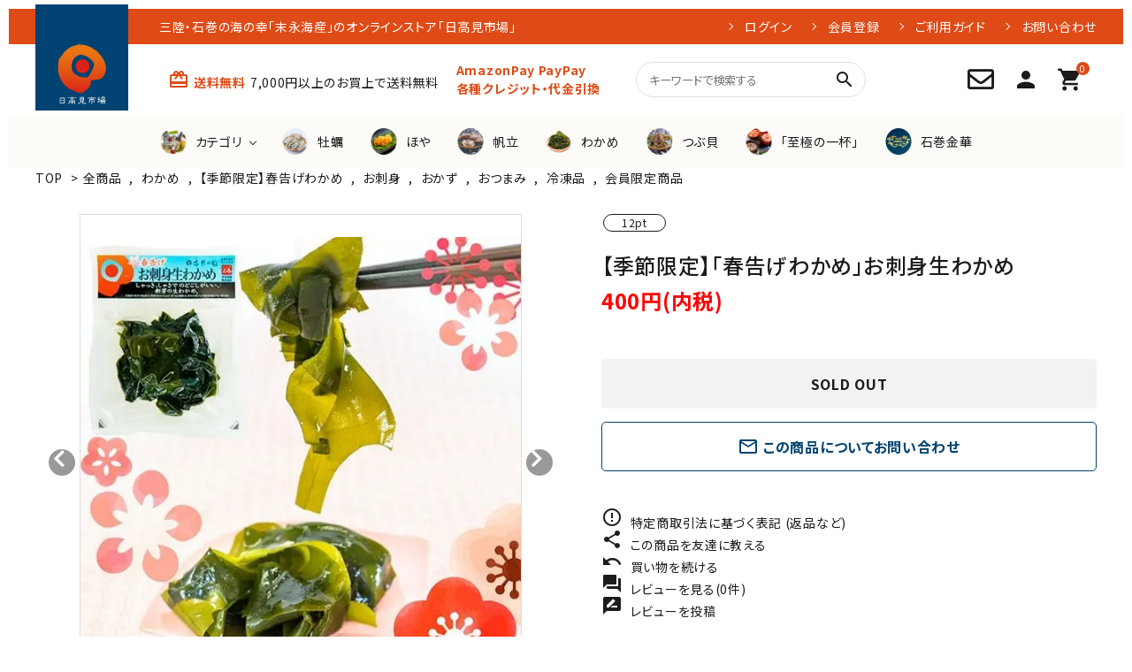

--- FILE ---
content_type: text/html; charset=EUC-JP
request_url: https://hitakamiichiba.com/?pid=148342082
body_size: 24966
content:
<!DOCTYPE html PUBLIC "-//W3C//DTD XHTML 1.0 Transitional//EN" "http://www.w3.org/TR/xhtml1/DTD/xhtml1-transitional.dtd">
<html xmlns:og="http://ogp.me/ns#" xmlns:fb="http://www.facebook.com/2008/fbml" xmlns:mixi="http://mixi-platform.com/ns#" xmlns="http://www.w3.org/1999/xhtml" xml:lang="ja" lang="ja" dir="ltr">
<head>
<meta http-equiv="content-type" content="text/html; charset=euc-jp" />
<meta http-equiv="X-UA-Compatible" content="IE=edge,chrome=1" />
<title>【季節限定のブランドわかめ】「春告げわかめ」お刺身生わかめ｜日高見市場【製造元公式通販】</title>
<meta name="Keywords" content="末永海産,日高見の国,日高見市場,海産物,お取り寄せ,石巻,石巻グルメ,お土産,仙台,仙台駅,三陸,海の幸,宮城,朝獲れ,産直,漁師飯,旬の味覚,つまみ,肴,日本酒,ビール,献立,旬の食材,魚介,海鮮,牡蠣味噌,牡蠣,生牡蠣,かき,カキ,牡蠣の潮煮,炙り牡蠣,燻り牡蠣,ほたて,ホタテ,帆立,ほたて味噌,帆立の潮煮,炙り帆立,燻り帆立,ほや,ホヤ,海鞘,炙りほや,燻りほや,お刺身ほや,わかめ,お刺身わかめ,至高わかめ,若布,若芽,ワカメ,みそ汁,味噌汁,味噌汁の具,海藻,海藻サラダ,つぶ貝,炙りつぶ,燻りつぶ,漁師,おかず味噌,万石浦,ハウツー,レシピ,レシピ動画,料理動画,ご飯,通販,出汁,簡単レシピ,時短レシピ,おかず,丼,ご飯のお供,朝食,おふくろの味,郷土料理,贈答品,お中元,贈り物,お歳暮,帆立の潮煮,冷凍食品,ほやの塩辛,塩辛,麹,米麹,わさび,ワサビ,wasabi,ゆず,柚子,唐辛子,蒸し牡蠣,カンカン焼き,haccp,シーフード,ギフト,春告げわかめ," />
<meta name="Description" content="季節限定のブランドわかめ 「春告げわかめ」！ 通常のわかめ漁の時期よりも早く、わかめが柔らかい新芽の内に早朝収穫し、朝どれの新芽わかめを  朝採れのまま。 鮮度を一切落とさない 『“旬感”凍結・“旬感”真空』で湯通しから冷凍、真空パックまで即日加工しました！収穫日に出荷、翌日には食卓へ。『最鮮度の期間限定わかめ』です。" />
<meta name="Author" content="末永海産（株）" />
<meta name="Copyright" content="末永海産（株）" />
<meta http-equiv="content-style-type" content="text/css" />
<meta http-equiv="content-script-type" content="text/javascript" />
<link rel="stylesheet" href="https://img07.shop-pro.jp/PA01431/259/css/7/index.css?cmsp_timestamp=20260106230009" type="text/css" />
<link rel="stylesheet" href="https://img07.shop-pro.jp/PA01431/259/css/7/product.css?cmsp_timestamp=20260106230009" type="text/css" />

<link rel="alternate" type="application/rss+xml" title="rss" href="https://hitakamiichiba.com/?mode=rss" />
<link rel="shortcut icon" href="https://img07.shop-pro.jp/PA01431/259/favicon.ico?cmsp_timestamp=20250912103600" />
<script type="text/javascript" src="//ajax.googleapis.com/ajax/libs/jquery/1.7.2/jquery.min.js" ></script>
<meta property="og:title" content="【季節限定のブランドわかめ】「春告げわかめ」お刺身生わかめ｜日高見市場【製造元公式通販】" />
<meta property="og:description" content="季節限定のブランドわかめ 「春告げわかめ」！ 通常のわかめ漁の時期よりも早く、わかめが柔らかい新芽の内に早朝収穫し、朝どれの新芽わかめを  朝採れのまま。 鮮度を一切落とさない 『“旬感”凍結・“旬感”真空』で湯通しから冷凍、真空パックまで即日加工しました！収穫日に出荷、翌日には食卓へ。『最鮮度の期間限定わかめ』です。" />
<meta property="og:url" content="https://hitakamiichiba.com?pid=148342082" />
<meta property="og:site_name" content="日高見市場 by 末永海産|公式オンラインショップ" />
<meta property="og:image" content="https://img07.shop-pro.jp/PA01431/259/product/148342082.jpg?cmsp_timestamp=20250513130103"/>
<!-- LINE Tag Base Code -->
<!-- Do Not Modify -->
<script>
  (function (g, d, o) {
    g._ltq = g._ltq || []; g._lt = g._lt || function () { g._ltq.push(arguments) };
    var h = location.protocol === 'https:' ? 'https://d.line-scdn.net' : 'http://d.line-cdn.net';
    var s = d.createElement('script'); s.async = 1;
    s.src = o || h + '/n/line_tag/public/release/v1/lt.js';
    var t = d.getElementsByTagName('script')[0]; t.parentNode.insertBefore(s, t);
  })(window, document);
  _lt('init', {
    customerType: 'lap',
    tagId: 'c3a0898b-b408-4220-b0a1-14f205f85635'
  });
  _lt('send', 'pv', ['c3a0898b-b408-4220-b0a1-14f205f85635']);
</script>
<noscript>
  <img height="1" width="1" style="display:none" src="https://tr.line.me/tag.gif?c_t=lap&t_id=c3a0898b-b408-4220-b0a1-14f205f85635&e=pv&noscript=1" />
</noscript>
<!-- End LINE Tag Base Code -->

<script>
  _lt('send', 'cv', {
    type: 'Conversion'
  }, ['c3a0898b-b408-4220-b0a1-14f205f85635']);
</script>

<!-- Global site tag (gtag.js) - Google Analytics -->
<script async src="https://www.googletagmanager.com/gtag/js?id=UA-186021104-1"></script>
<script>
&#160; window.dataLayer = window.dataLayer || [];
&#160; function gtag() { dataLayer.push(arguments); }
&#160; gtag('js', new Date());

&#160; gtag('config', 'UA-186021104-1');
</script>

<meta name="google-site-verification" content="8iKmROhns1iAKlhJ8-DGDhw-ln43hrbG1fqN9BcZxtQ" />
<!-- AdSIST Tool --><!-- Facebook Pixel Code -->
<script nonce="rKAOLpr7">
  !function (f, b, e, v, n, t, s) {
    if (f.fbq) return; n = f.fbq = function () {
      n.callMethod ?
      n.callMethod.apply(n, arguments) : n.queue.push(arguments)
    }; if (!f._fbq) f._fbq = n;
    n.push = n; n.loaded = !0; n.version = '2.0'; n.queue = []; t = b.createElement(e); t.async = !0;
    t.src = v; s = b.getElementsByTagName(e)[0]; s.parentNode.insertBefore(t, s)
  }(window,
    document, 'script', 'https://connect.facebook.net/en_US/fbevents.js');

  fbq('init', '221383709587487');
  fbq('track', "PageView");</script>
<noscript><img height="1" width="1" style="display:none" src="https://www.facebook.com/tr?id=221383709587487&ev=PageView&noscript=1" /></noscript>
<!-- End Facebook Pixel Code --><!-- Start Facebook Pixel EventCode AdSIST DYNAMIC -->
<script type="text/javascript">
  var productID = getParam('pid')
  function getParam(name, url) {
    if (!url) url = window.location.href;
    name = name.replace(/[\[\]]/g, "\$&");
    var regex = new RegExp("[?&]" + name + "(=([^&#]*)|&|#|$)"),
      results = regex.exec(url);
    if (!results) return null;
    if (!results[2]) return '';
    return decodeURIComponent(results[2].replace(/\+/g, " "));
  }
  fbq('track', 'ViewContent', {
    content_ids: productID,
    content_type: 'product',
  });
</script>
<!-- End Facebook Pixel EventCode AdSIST DYNAMIC -->

<meta name="facebook-domain-verification" content="2tm3kblrhgdrt9fb2mnyk2tgf1x2wo" />
<meta name="google-site-verification" content="gJDedCkVYEiD4OIKoUsRojkQVDAFtWzU81w9YaHzFkc" />
<!-- AdSIST Tool -->
<!-- Global site tag (gtag.js) - Google Ads: AW-392251568 -->
<script async src="https://www.googletagmanager.com/gtag/js?id=AW-392251568"></script>
<script>
  window.dataLayer = window.dataLayer || [];
  function gtag() { dataLayer.push(arguments); }
  gtag('js', new Date());

  gtag('config', 'AW-392251568');
</script>
<script type="text/javascript">
  window.addEventListener('load', function () {
    const colorme = Colorme;
    switch (colorme.page) {
      case 'product':
        gtag('event', 'page_view', {
          'send_to': 'AW-392251568',
          'value': colorme.product.sales_price,
          'items': [{
            'id': colorme.product.id.toString(),
            'google_business_vertical': 'retail'
          }],
          'ecomm_pagetype': 'product',
          'ecomm_prodid': colorme.product.id,
        });
        break;
      default:
        break;
    }
  }, false);
</script>
<meta name="google-site-verification" content="BMj4RcHDnKuUdfCGVwC26bXAuF1GpVm4MW3ASuuawg0" />
<!-- AdSIST Tool End -->

<!-- Google tag (gtag.js) -->
<script async src="https://www.googletagmanager.com/gtag/js?id=AW-703984126"></script>
<script>
  window.dataLayer = window.dataLayer || [];
  function gtag() { dataLayer.push(arguments); }
  gtag('js', new Date());

  gtag('config', 'AW-703984126');
</script>
<script>
  document.addEventListener("DOMContentLoaded", function () {
    // 現在のURLを取得
    const url = window.location.href;

    // URLが '/?mode=sk#payment' の場合
    if (url.includes("/?mode=sk#payment")) {
      // metaタグを作成
      const metaTag = document.createElement("meta");
      metaTag.setAttribute("name", "robots");
      metaTag.setAttribute("content", "noindex");

      // head内にmetaタグを追加
      document.head.appendChild(metaTag);
    }
  });

</script>
<script>
  var Colorme = {"page":"product","shop":{"account_id":"PA01431259","title":"\u65e5\u9ad8\u898b\u5e02\u5834 by \u672b\u6c38\u6d77\u7523|\u516c\u5f0f\u30aa\u30f3\u30e9\u30a4\u30f3\u30b7\u30e7\u30c3\u30d7"},"basket":{"total_price":0,"items":[]},"customer":{"id":null},"inventory_control":"product","product":{"shop_uid":"PA01431259","id":148342082,"name":"\u3010\u5b63\u7bc0\u9650\u5b9a\u3011\u300c\u6625\u544a\u3052\u308f\u304b\u3081\u300d\u304a\u523a\u8eab\u751f\u308f\u304b\u3081","model_number":"","stock_num":0,"sales_price":400,"sales_price_including_tax":400,"variants":[],"category":{"id_big":2783201,"id_small":0},"groups":[{"id":2689637},{"id":2116977},{"id":2092374},{"id":2092375},{"id":2116186},{"id":2474488}],"members_price":400,"members_price_including_tax":400}};

  (function() {
    function insertScriptTags() {
      var scriptTagDetails = [{"src":"https:\/\/assets.buzzec.jp\/colorme\/tags\/gtm-nnjttgm5_shop_1765351117.js","integrity":"sha384-3Br+eJJxxzaSh3hAsBki+o21eJJY3Hk4X4B7AEG8R\/ZnJkRQ0zeHlegJwisYHMFW"},{"src":"https:\/\/colorme-cdn.cart-rcv.jp\/PA01431259\/shop-bdb161a4ff99426e2d78f6727acdea34-317.js","integrity":"sha384-tbbFpbmTGWEc8HhaOvSL2f\/6i9eS4DC6xiJrNks7Fyvre6sQpG\/r2+RMYMLiRe4t"}];
      var entry = document.getElementsByTagName('script')[0];

      scriptTagDetails.forEach(function(tagDetail) {
        var script = document.createElement('script');

        script.type = 'text/javascript';
        script.src = tagDetail.src;
        script.async = true;

        if( tagDetail.integrity ) {
          script.integrity = tagDetail.integrity;
          script.setAttribute('crossorigin', 'anonymous');
        }

        entry.parentNode.insertBefore(script, entry);
      })
    }

    window.addEventListener('load', insertScriptTags, false);
  })();
</script>

<script async src="https://www.googletagmanager.com/gtag/js?id=G-MXFP8M0CCR"></script>
<script>
  window.dataLayer = window.dataLayer || [];
  function gtag(){dataLayer.push(arguments);}
  gtag('js', new Date());
  
      gtag('config', 'G-MXFP8M0CCR', (function() {
      var config = {};
      if (Colorme && Colorme.customer && Colorme.customer.id != null) {
        config.user_id = Colorme.customer.id;
      }
      return config;
    })());
  
  </script><script type="text/javascript">
  document.addEventListener("DOMContentLoaded", function() {
    gtag("event", "view_item", {
      currency: "JPY",
      value: Colorme.product.sales_price_including_tax,
      items: [
        {
          item_id: Colorme.product.id,
          item_name: Colorme.product.name
        }
      ]
    });
  });
</script><script async src="https://zen.one/analytics.js"></script>
</head>
<body>
<meta name="colorme-acc-payload" content="?st=1&pt=10029&ut=148342082&at=PA01431259&v=20260120020209&re=&cn=967fb47cb5aa36dfa9cbdc6b27074492" width="1" height="1" alt="" /><script>!function(){"use strict";Array.prototype.slice.call(document.getElementsByTagName("script")).filter((function(t){return t.src&&t.src.match(new RegExp("dist/acc-track.js$"))})).forEach((function(t){return document.body.removeChild(t)})),function t(c){var r=arguments.length>1&&void 0!==arguments[1]?arguments[1]:0;if(!(r>=c.length)){var e=document.createElement("script");e.onerror=function(){return t(c,r+1)},e.src="https://"+c[r]+"/dist/acc-track.js?rev=3",document.body.appendChild(e)}}(["acclog001.shop-pro.jp","acclog002.shop-pro.jp"])}();</script><div class="lp-container">
    <link rel="stylesheet" href="https://use.fontawesome.com/releases/v5.5.0/css/all.css">
    <link rel="stylesheet" type="text/css" href="https://cdnjs.cloudflare.com/ajax/libs/slick-carousel/1.8.1/slick-theme.min.css"/>
    <link rel="stylesheet" type="text/css" href="https://cdnjs.cloudflare.com/ajax/libs/slick-carousel/1.8.1/slick.min.css"/>
    <meta name="viewport" content="width=device-width,initial-scale=1">
    
    
    <link rel="stylesheet" type="text/css" href="https://file003.shop-pro.jp/PA01431/259/colorme/main1.css"/>
    
    
    <link href="https://fonts.googleapis.com/icon?family=Material+Icons" rel="stylesheet">
    <script src="https://cdnjs.cloudflare.com/ajax/libs/slick-carousel/1.8.1/slick.min.js"></script>
    
    
    <header id="hdr" class="hdr--typeE">
    <div class="hdrTop">
    <div class="hdrInner">
    <p class="hdrInfo">
    <span class="pcOnly">
    三陸・石巻の海の幸「末永海産」のオンラインストア「日高見市場」
    </span>
    </p>
    
    <nav class="exNav exNav--typeA">
    <ul>
            <li><a href="https://hitakamiichiba.com/?mode=login&shop_back_url=https%3A%2F%2Fhitakamiichiba.com%2F">ログイン</a></li>
    <li><a href="https://hitakamiichiba.com/customer/signup/new">会員登録</a></li>
            <li><a href="https://hitakamiichiba.com/?mode=sk#payment">ご利用ガイド</a></li>
    <li><a href="https://hitakamiichiba.shop-pro.jp/customer/inquiries/new">お問い合わせ</a></li>
    </ul>
    </nav>
    
    </div>
    </div>
    <div class="hdrFixed--pc  hdrFixed--sp">
    <div class="hdrMiddle hdrMiddle--logoLeft">
    <div class="hdrInner">
    <div class="hdrMiddle__left spOnly">
      <nav class="iconNav">
    <ul>
    <li>
    <div id="menu-icon" class="menuToggle">
    <span></span>
    <span></span>
    <span></span>
    </div>
    </li>
    </ul>
    </nav>
    
    </div>
    <h1 id="hdrLogo" class="hdrMiddle__left">
      <a href="/">
        <img class="gNav__listIcon pcOnly" src="https://file003.shop-pro.jp/PA01431/259/logoImg.svg" alt="日高見市場" width="105" height="auto">
        <img class="gNav__listIcon spOnly" src="https://file003.shop-pro.jp/PA01431/259/logoImg.svg" alt="日高見市場" width="87" height="auto">
      </a>
    </h1>
    <div class="hdrMiddle__middle pcOnly">
      <div class="hdrInfo">
        <p><strong class="text--primary"><i class="material-icons">card_giftcard</i>送料無料</strong>7,000円以上のお買上で送料無料</p>
      <span class="card__text">AmazonPay PayPay<br>各種クレジット・代金引換</span>
    </div>
    
      <div class="telAndTime">
    
    <form action="/" class="searchForm searchFormB" role="search" method="get">
    <div class="searchForm__inner">
    <input type="hidden" name="mode" value="srh">
    <input type="text" value="" name="keyword" placeholder="キーワードで検索する">
    <button type="submit" class="searchForm__submit"><i class="gNav__listIcon material-icons">search</i></button>
    </div>
    </form>
    </div>
    
    </div>
    <div class="hdrMiddle__right">
      <nav class="iconNav">
    <ul>
    <li><a href="https://hitakamiichiba.shop-pro.jp/customer/inquiries/new"><i class="far fa-envelope"></i></a></li>
    <li><a href="https://hitakamiichiba.com/?mode=myaccount"><i class="material-icons">person</i></a></li>
    <li><a href="https://hitakamiichiba.com/cart/proxy/basket?shop_id=PA01431259&shop_domain=hitakamiichiba.com" class="iconNav__cart">
    <span class="cartAmount">0</span>
    <i class="material-icons">shopping_cart</i></a></li>
    </ul>
    </nav>
    
    </div>
    </div>
    </div>
    
        <!-- 休業案内  
        <center>
    <br><span style="color:#FF0000"><strong><span style="font-size:x-large;">「夏季休業案内」<br>
            8/12(火)ー8/14(木) 期間休業させていただきます。</span></span></strong><br><br>
    <span style="font-size:large;"><strong>8/11(月)以降のご注文は、8/15(金)から順次発送</strong>（日付指定お受け出来ない場合もございます）<br><br>
        <br></center> -->
            
    <div class="hdrBottom hdrBottom--onlyNav pcOnly">
    <div class="hdrInner">
    <nav class="gNav gNav--typeA">
    <ul>
    <li class="category__nav hasChildren">
      <a href="/?mode=srh&keyword=">
        <span><img src="https://img07.shop-pro.jp/PA01431/259/etc/cateIcon01.png" alt="カテゴリ"></span>
        <span>カテゴリ</span>
      </a>
    
      <div class="megaMenu">
        <ul class="megaMenu__inner row">
          <li class="col-3"><a href="/?mode=srh&keyword=" class="megaMenu__button">すべての商品</a></li>
          <li class="col-3"><a href="/?mode=grp&gid=2541698" class="megaMenu__button">送料無料対象商品</a></li>
          <li class="col-3"><a href="/?mode=grp&gid=2118272" class="megaMenu__button">産直生</a></li>
          <li class="col-3"><a href="/?mode=grp&gid=2037771" class="megaMenu__button">牡蠣</a></li>
          <li class="col-3"><a href="/?mode=grp&gid=2037870" class="megaMenu__button">ほや</a></li>
          <li class="col-3"><a href="/?mode=grp&gid=2261250" class="megaMenu__button">わかめ</a></li>
          <li class="col-3"><a href="/?mode=grp&gid=2037863" class="megaMenu__button">帆立</a></li>
          <li class="col-3"><a href="/?mode=grp&gid=2061116" class="megaMenu__button">つぶ貝</a></li>
          <li class="col-3"><a href="/?mode=grp&gid=2476465" class="megaMenu__button">その他の魚<br><small>（銀鮭・さば・さんま等）</small></a></li>
          <li class="col-3"><a href="/?mode=grp&gid=2117011" class="megaMenu__button">潮煮</a></li>
                <li class="col-3"><a href="/?mode=grp&gid=2915741" class="megaMenu__button">リッチフレーク</a></li>
          <li class="col-3"><a href="/?mode=grp&gid=2116977" class="megaMenu__button">お刺身</a></li>
          <li class="col-3"><a href="/?mode=grp&gid=2117003" class="megaMenu__button">炙り</a></li>
          <li class="col-3"><a href="/?mode=grp&gid=2118306" class="megaMenu__button">燻り</a></li>
          <li class="col-3"><a href="/?mode=grp&gid=2092373" class="megaMenu__button">牡蠣味噌</a></li>
          <li class="col-3"><a href="/?mode=grp&gid=2118268" class="megaMenu__button">贈答品</a></li>
          <li class="col-3"><a href="/?mode=grp&gid=2633000" class="megaMenu__button">「至極の一杯」宮城飯の素</a></li>
          <li class="col-3"><a href="/?mode=grp&gid=2689581" class="megaMenu__button">石巻金華<br><small>（茶漬け、釜めし、カレー）</small></a></li>
          <li class="col-3"><a href="/?mode=grp&gid=2092374" class="megaMenu__button">おかず</a></li>
          <li class="col-3"><a href="/?mode=grp&gid=2092375" class="megaMenu__button">おつまみ</a></li>
          <li class="col-3"><a href="/?mode=grp&gid=2092376" class="megaMenu__button">ご飯・お供</a></li>
          <li class="col-3"><a href="/?mode=grp&gid=2689575" class="megaMenu__button">セット</a></li>
          <li class="col-3"><a href="/?mode=grp&gid=2133448" class="megaMenu__button">常温品</a></li>
          <li class="col-3"><a href="/?mode=grp&gid=2486789" class="megaMenu__button">冷蔵品</a></li>
          <li class="col-3"><a href="/?mode=grp&gid=2116186" class="megaMenu__button">冷凍品</a></li>
          <li class="col-3"><a href="/?mode=grp&gid=2944908" class="megaMenu__button">アウトレットSALE！</a></li>
          <li class="col-3"><a href="/?mode=grp&gid=2477755" class="megaMenu__button">包装紙可能商品</a></li>
          <li class="col-3"><a href="/?mode=grp&gid=2474488" class="megaMenu__button">会員限定商品</a></li>
        </ul>
      </div>
    </li>
    <li class="category__nav"><a href="/?mode=grp&gid=2037771">
    <span><img src="https://img07.shop-pro.jp/PA01431/259/etc/cateIcon02.png" alt="牡蠣"></span>
    <span>牡蠣</span>
    </a></li>
    <li class="category__nav"><a href="/?mode=grp&gid=2037870">
    <span><img src="https://img07.shop-pro.jp/PA01431/259/etc/%A4%DB%A4%E4.png?cmsp_timestamp=20211224145746" alt="ほや"></span>
    <span>ほや</span>
    </a></li>
    <li class="category__nav"><a href="/?mode=grp&gid=2037863">
    <span><img src="https://img07.shop-pro.jp/PA01431/259/etc/cateIcon04.png" alt="ほたて"></span>
    <span>帆立</span>
    </a></li>
    <li class="category__nav"><a href="/?mode=grp&gid=2261250">
    <span><img src="https://img07.shop-pro.jp/PA01431/259/etc/cateIcon05.png" alt="わかめ"></span>
    <span>わかめ</span>
    </a></li>
    <li class="category__nav"><a href="/?mode=grp&gid=2061116">
    <span><img src="https://img07.shop-pro.jp/PA01431/259/etc/cateIcon06.png" alt="つぶ貝"></span>
    <span>つぶ貝</span>
    </a></li>
    <li class="category__nav"><a href="/?mode=grp&gid=2633000">
    <span><img src="https://img07.shop-pro.jp/PA01431/259/etc/cateIcon07.png" alt="至極の一杯」"></span>
    <span>「至極の一杯」</span>
    </a></li>
    <li class="category__nav"><a href="/?mode=grp&gid=2689581" >
    <span><img src="https://img07.shop-pro.jp/PA01431/259/etc/cateIcon08.png" alt="石巻金華"></span>
    <span>石巻金華</span>
    </a></li>
    </ul>
    </nav>
    
    </div>
    </div>
    </div>
    
        <div class="hdrBottom spOnly">
            <div class="hdrInfo sp_hdrinfo">
                <p><strong class="text--primary"><i class="material-icons">card_giftcard</i>送料無料</strong>7,000円以上のお買上で送料無料</p>
              <span class="card__text">AmazonPay PayPay<br>各種クレジット・代金引換</span>
            </div>
    <div class="hdrInner">
    <div class="hdr__catNavC">
      <ul class="textSlider spSwiper">
      <li class="hasChildren--click-downMenu">
        <a href="/?mode=srh&keyword=">カテゴリ</a>
      </li>
      <li><a href="/?mode=grp&gid=2037771">牡蠣</a></li>
      <li><a href="/?mode=grp&gid=2037870">ほや</a></li>
      <li><a href="/?mode=grp&gid=2037863">帆立</a></li>
      <li><a href="/?mode=grp&gid=2261250">わかめ</a></li>
      <li><a href="/?mode=grp&gid=2061116">つぶ貝</a></li>
      <li><a href="/?mode=grp&gid=2633000">「至極の一杯」</a></li>
      <li><a href="/?mode=grp&gid=2689581" >石巻金華</a></li>
      </ul>
    </div>
    <ul class="downMenuSp">
      <li><a href="/?mode=srh&keyword=">すべての商品</a></li>
      <li><a href="/?mode=grp&gid=2541698">送料無料対象商品</a></li>
      <li><a href="/?mode=grp&gid=2118272">産直生</a></li>
      <li><a href="/?mode=grp&gid=2037771">牡蠣</a></li>
      <li><a href="/?mode=grp&gid=2037870">ほや</a></li>
      <li><a href="/?mode=grp&gid=2261250">わかめ</a></li>
      <li><a href="/?mode=grp&gid=2037863">帆立</a></li>
      <li><a href="/?mode=grp&gid=2061116">つぶ貝</a></li>
      <li><a href="/?mode=grp&gid=2476465">その他の魚<small>（銀鮭・さば・さんま等）</small></a></li>
      <li><a href="/?mode=grp&gid=2117011">潮煮</a></li>
        <li><a href="/?mode=grp&gid=2915741">リッチフレーク</a></li>
      <li><a href="/?mode=grp&gid=2116977">お刺身</a></li>
      <li><a href="/?mode=grp&gid=2117003">炙り</a></li>
      <li><a href="/?mode=grp&gid=2118306">燻り</a></li>
      <li><a href="/?mode=grp&gid=2092373">牡蠣味噌</a></li>
      <li><a href="/?mode=grp&gid=2118268">贈答品</a></li>
      <li><a href="/?mode=grp&gid=2633000">「至極の一杯」宮城飯の素</a></li>
      <li><a href="/?mode=grp&gid=2689581">石巻金華<small>（茶漬け、釜めし、カレー）</small></a></li>
      <li><a href="/?mode=grp&gid=2092374">おかず</a></li>
      <li><a href="/?mode=grp&gid=2092375">おつまみ</a></li>
      <li><a href="/?mode=grp&gid=2092376">ご飯・お供</a></li>
      <li><a href="/?mode=grp&gid=2689575">セット</a></li>
      <li><a href="/?mode=grp&gid=2944908">アウトレットSALE！</a></li>
        <li><a href="/?mode=grp&gid=2133448">常温品</a></li>
      <li><a href="/?mode=grp&gid=2486789">冷蔵品</a></li>
      <li><a href="/?mode=grp&gid=2116186">冷凍品</a></li>
      <li><a href="/?mode=grp&gid=2116984">冷凍不可商品</a></li>
      <li><a href="/?mode=grp&gid=2477755">包装紙可能商品</a></li>
      <li><a href="/?mode=grp&gid=2474488">会員限定商品</a></li>
    </ul>
    
    </div>
    </div>
    </header>
    
    
    
    <aside id="drawer">
    <div class="drawer__search">
    <form action="/" class="searchForm searchFormB" role="search" method="get">
    <div class="searchForm__inner">
    <input type="hidden" name="mode" value="srh">
    <input type="text" value="" name="keyword" placeholder="キーワードで検索する">
    <button type="submit" class="searchForm__submit"><i class="gNav__listIcon material-icons">search</i></button>
    </div>
    </form>
    </div>
    <ul class="drawer__nav">
    <li class="">
    <a href="" class="drawerIcon noArrow">
    <span class="drawerIcon__text">
      カテゴリーから探す
    </span>
    </a>
    <ul>
    <li>
        <a href="/?mode=srh&keyword=" class="drawerIcon">
          <span class="drawerIcon__img"><img src="https://img07.shop-pro.jp/PA01431/259/etc/cateIcon01.png" alt="すべての商品"></span>
          <span class="drawerIcon__text">
            すべての商品
          </span>
        </a>
    </li>
    <li>
        <a href="/?mode=grp&gid=2037771" class="drawerIcon">
          <span class="drawerIcon__img"><img src="https://img07.shop-pro.jp/PA01431/259/etc/cateIcon02.png" alt="牡蠣"></span>
          <span class="drawerIcon__text">
              牡蠣
          </span>
        </a>
    </li>
    <li>
        <a href="/?mode=grp&gid=2037870" class="drawerIcon">
          <span class="drawerIcon__img"><img src="https://img07.shop-pro.jp/PA01431/259/etc/%A4%DB%A4%E4.png?cmsp_timestamp=20211224145746" alt="ほや"></span>
          <span class="drawerIcon__text">
            ほや
          </span>
        </a>
    </li>
    <li>
        <a href="/?mode=grp&gid=2037863" class="drawerIcon">
          <span class="drawerIcon__img"><img src="https://img07.shop-pro.jp/PA01431/259/etc/cateIcon04.png" alt="帆立"></span>
          <span class="drawerIcon__text">
            帆立
          </span>
        </a>
    </li>
    <li>
        <a href="/?mode=grp&gid=2261250" class="drawerIcon">
          <span class="drawerIcon__img"><img src="https://img07.shop-pro.jp/PA01431/259/etc/cateIcon05.png" alt="わかめ"></span>
          <span class="drawerIcon__text">
            わかめ
          </span>
        </a>
    </li>
    <li>
        <a href="/?mode=grp&gid=2061116" class="drawerIcon">
          <span class="drawerIcon__img"><img src="https://img07.shop-pro.jp/PA01431/259/etc/cateIcon06.png" alt="つぶ貝"></span>
          <span class="drawerIcon__text">
            つぶ貝
          </span>
        </a>
    </li>
    <li>
        <a href="/?mode=grp&gid=2633000" class="drawerIcon">
          <span class="drawerIcon__img"><img src="https://img07.shop-pro.jp/PA01431/259/etc/cateIcon07.png" alt="「至極の一杯」"></span>
          <span class="drawerIcon__text">
            「至極の一杯」
          </span>
        </a>
    </li>
    <li>
        <a href="/?mode=grp&gid=2689581"  class="drawerIcon">
          <span class="drawerIcon__img"><img src="https://img07.shop-pro.jp/PA01431/259/etc/cateIcon08.png" alt="石巻金華"></span>
          <span class="drawerIcon__text">
            石巻金華
          </span>
        </a>
    </li>
    </ul>
    </li>
    
    <li>
    <a href="" class="drawerIcon noArrow">
    <span class="drawerIcon__text">
      コンテンツ
    </span>
    </a>
    </li>
    <li><a href="https://hitakamiichiba.com/?mode=sk#payment">ご利用ガイド</a></li>
    <li><a href="https://hitakamiichiba.com/?mode=privacy">プライバシーポリシー</a></li>
    <li><a href="https://hitakamiichiba.com/?mode=sk">特定商取引法について</a></li>
    <li><a href="https://hitakamiichiba.shop-pro.jp/customer/inquiries/new">お問い合わせ</a></li>
    </ul>
    
    
        <div class="drawer__account">
    <div class="drawer__accountText">
    <h2>ACCOUNT MENU</h2>
        <p>ようこそ　ゲスト 様</p>
        
    </div>
    <ul class="drawer__accountNav">
        <li>
      <a href="https://hitakamiichiba.com/?mode=login&shop_back_url=https%3A%2F%2Fhitakamiichiba.com%2F">
        <i class="material-icons">meeting_room</i>ログイン
      </a>
    </li>
    <li>
      <a href="https://hitakamiichiba.com/customer/signup/new">
        <i class="material-icons">person</i>新規会員登録
      </a>
    </li>
        </ul>
    </div>
        
    
    <div class="drawer__snsNav">
    <ul class="snsNav">
    <li><a href="https://www.facebook.com/suenagakaisan" target="_blank"><i class="fab fa-facebook-square"></i></a></li>
    <li><a href="https://www.instagram.com/hitakamino_kuni/" target="_blank"><i class="fab fa-instagram"></i></a></li>
    <li><a href="#" target="_blank"><i class="fab fa-line"></i></a></li>
    <li><a href="https://twitter.com/Suenaga_PR" target="_blank"><i class="fab fa-twitter"></i></a></li>
    </ul>
    </div>
    
    <a href="" class="menuClose drawer__close">メニューを閉じる<i class="material-icons">close</i></a>
    </aside>
    <div id="overlay" class="menuClose"><i class="material-icons">close</i></div>
    
    
    
    
    
        <div id="container" class="clearfix">
        
    <div id="main">
    <link rel="stylesheet" href="https://cdnjs.cloudflare.com/ajax/libs/viewerjs/1.9.0/viewer.css" integrity="sha512-HHYZlJVYgHVdz/pMWo63/ya7zc22sdXeqtNzv4Oz76V3gh7R+xPqbjNUp/NRmf0R85J++Yg6R0Kkmz+TGYHz8g==" crossorigin="anonymous" />
<form name="product_form" method="post" action="https://hitakamiichiba.com/cart/proxy/basket/items/add" >

<div class="footstamp">
  
  
  <p>
    <a href="https://hitakamiichiba.com/">TOP</a>
    <span>&gt;</span><a href='?mode=cate&cbid=2783201&csid=0'>全商品</a>    		            <span>,</span>
      <a href="https://hitakamiichiba.com/?mode=grp&gid=2261250">わかめ</a>
            <span>,</span>
      <a href="https://hitakamiichiba.com/?mode=grp&gid=2689637">【季節限定】春告げわかめ</a>
                    <span>,</span>
      <a href="https://hitakamiichiba.com/?mode=grp&gid=2116977">お刺身</a>
                    <span>,</span>
      <a href="https://hitakamiichiba.com/?mode=grp&gid=2092374">おかず</a>
                    <span>,</span>
      <a href="https://hitakamiichiba.com/?mode=grp&gid=2092375">おつまみ</a>
                    <span>,</span>
      <a href="https://hitakamiichiba.com/?mode=grp&gid=2116186">冷凍品</a>
                    <span>,</span>
      <a href="https://hitakamiichiba.com/?mode=grp&gid=2474488">会員限定商品</a>
          </p>
  
 <!--     <p>
      <a href="https://hitakamiichiba.com/">TOP</a>
            <span>&gt;</span>
      <a href="https://hitakamiichiba.com/?mode=grp&gid=2261250">わかめ</a>
            <span>&gt;</span>
      <a href="https://hitakamiichiba.com/?mode=grp&gid=2689637">【季節限定】春告げわかめ</a>
          </p>
      <p>
      <a href="https://hitakamiichiba.com/">TOP</a>
            <span>&gt;</span>
      <a href="https://hitakamiichiba.com/?mode=grp&gid=2116977">お刺身</a>
          </p>
      <p>
      <a href="https://hitakamiichiba.com/">TOP</a>
            <span>&gt;</span>
      <a href="https://hitakamiichiba.com/?mode=grp&gid=2092374">おかず</a>
          </p>
      <p>
      <a href="https://hitakamiichiba.com/">TOP</a>
            <span>&gt;</span>
      <a href="https://hitakamiichiba.com/?mode=grp&gid=2092375">おつまみ</a>
          </p>
      <p>
      <a href="https://hitakamiichiba.com/">TOP</a>
            <span>&gt;</span>
      <a href="https://hitakamiichiba.com/?mode=grp&gid=2116186">冷凍品</a>
          </p>
      <p>
      <a href="https://hitakamiichiba.com/">TOP</a>
            <span>&gt;</span>
      <a href="https://hitakamiichiba.com/?mode=grp&gid=2474488">会員限定商品</a>
          </p>
  -->
  
</div>
<article id="productDetail">

  <div class="product_images">

    
    <div id="detail__productImage">
      <ul id="zoomer" class="detailSlider">
                <li><img src="https://img07.shop-pro.jp/PA01431/259/product/148342082.jpg?cmsp_timestamp=20250513130103" class="js-mainImage" style="display: block;" /></li>
                                        <li><img class="js-mainImage" src="https://img07.shop-pro.jp/PA01431/259/product/148342082_o1.jpg?cmsp_timestamp=20250513130103" /></li>
                                <li><img class="js-mainImage" src="https://img07.shop-pro.jp/PA01431/259/product/148342082_o2.jpg?cmsp_timestamp=20250513130103" /></li>
                                                <li><img class="js-mainImage" src="https://img07.shop-pro.jp/PA01431/259/product/148342082_o4.jpg?cmsp_timestamp=20250513130103" /></li>
                                                <li><img class="js-mainImage" src="https://img07.shop-pro.jp/PA01431/259/product/148342082_o6.jpg?cmsp_timestamp=20250513130103" /></li>
                                <li><img class="js-mainImage" src="https://img07.shop-pro.jp/PA01431/259/product/148342082_o7.jpg?cmsp_timestamp=20250513130103" /></li>
                                <li><img class="js-mainImage" src="https://img07.shop-pro.jp/PA01431/259/product/148342082_o8.jpg?cmsp_timestamp=20250513130103" /></li>
                                <li><img class="js-mainImage" src="https://img07.shop-pro.jp/PA01431/259/product/148342082_o9.jpg?cmsp_timestamp=20250513130103" /></li>
                                <li><img class="js-mainImage" src="https://img07.shop-pro.jp/PA01431/259/product/148342082_o10.jpg?cmsp_timestamp=20250513130103" /></li>
                                <li><img class="js-mainImage" src="https://img07.shop-pro.jp/PA01431/259/product/148342082_o11.jpg?cmsp_timestamp=20250513130103" /></li>
                                                                                                                                                                                                                                                                                                                                                                                                                                                                                                                                                                                                                                                              </ul>
    </div>
    
    <script>
      $(function() {
        $('.detailSlider').slick({
          dots:true,
					adaptiveHeight: true,
          prevArrow: '<a class="slick-prev" href="#"><i class="fas fa-chevron-left"></i></i></a>',
          nextArrow: '<a class="slick-next" href="#"><i class="fas fa-chevron-right"></i></i></a>',
          customPaging: function(slick,index) {
            // スライダーのインデックス番号に対応した画像のsrcを取得
            var targetImage = slick.$slides.eq(index).find('img').attr('src');
            // slick-dots > li　の中に上記で取得した画像を設定
            return '<img src=" ' + targetImage + ' "/>';
          }
        });

        var dotsHeight = $('.detailSlider .slick-dots').outerHeight() / 2;
        $("#detail__productImage .slick-arrow").each(function() {
          $(this).css('top','calc(50% - '+dotsHeight+'px)');
        });
      });
    </script>
   
		
    <input type="hidden" name="user_hash" value="6e08c86597001d98ea69a4f81f6cb140"><input type="hidden" name="members_hash" value="6e08c86597001d98ea69a4f81f6cb140"><input type="hidden" name="shop_id" value="PA01431259"><input type="hidden" name="product_id" value="148342082"><input type="hidden" name="members_id" value=""><input type="hidden" name="back_url" value="https://hitakamiichiba.com/?pid=148342082"><input type="hidden" name="reference_token" value="27d0e705cc8e4410b71052e7a9057ab9"><input type="hidden" name="shop_domain" value="hitakamiichiba.com">
   

    
    

    
    <!-- <div class="lImageArea">
      <h2 class="detailTitle">商品拡大画像</h2>
      <ul class="lImageList">
                  <li class="lImageList__unit"><img src="https://img07.shop-pro.jp/PA01431/259/product/148342082.jpg?cmsp_timestamp=20250513130103"/></li>
                                                    <li class="lImageList__unit"><img src="https://img07.shop-pro.jp/PA01431/259/product/148342082_o1.jpg?cmsp_timestamp=20250513130103" /></li>
                                                <li class="lImageList__unit"><img src="https://img07.shop-pro.jp/PA01431/259/product/148342082_o2.jpg?cmsp_timestamp=20250513130103" /></li>
                                                                      <li class="lImageList__unit"><img src="https://img07.shop-pro.jp/PA01431/259/product/148342082_o4.jpg?cmsp_timestamp=20250513130103" /></li>
                                                                      <li class="lImageList__unit"><img src="https://img07.shop-pro.jp/PA01431/259/product/148342082_o6.jpg?cmsp_timestamp=20250513130103" /></li>
                                                <li class="lImageList__unit"><img src="https://img07.shop-pro.jp/PA01431/259/product/148342082_o7.jpg?cmsp_timestamp=20250513130103" /></li>
                                                <li class="lImageList__unit"><img src="https://img07.shop-pro.jp/PA01431/259/product/148342082_o8.jpg?cmsp_timestamp=20250513130103" /></li>
                                                <li class="lImageList__unit"><img src="https://img07.shop-pro.jp/PA01431/259/product/148342082_o9.jpg?cmsp_timestamp=20250513130103" /></li>
                                                <li class="lImageList__unit"><img src="https://img07.shop-pro.jp/PA01431/259/product/148342082_o10.jpg?cmsp_timestamp=20250513130103" /></li>
                                                <li class="lImageList__unit"><img src="https://img07.shop-pro.jp/PA01431/259/product/148342082_o11.jpg?cmsp_timestamp=20250513130103" /></li>
                                                                                                                                                                                                                                                                                                                                                                                                                                                                                                                                                                                                                                                                                                                                                                                                                                                                                                        </ul>
    </div> -->
    

    

  </div>



  <div class="product_detail_area">

    <div class="itemTag_area">
      
              <span class="itemTag product_point">12pt</span>
      			
      <!---->
    </div>

    
    <h1 id="itemName">【季節限定】「春告げわかめ」お刺身生わかめ</h1>

    
                      <dl class="itemPriceArea">
      
      <dd>
                
        <strong class="price color" id="js-price-output">400円(内税)</strong><br />
      </dd>
    </dl>
    

    
    <!-- <div class="zoom-desc">
      <ul class="subImageList clearfix">
                <li class="subImageList__unit"><img class="zoom-tiny-image js-subImage" src="https://img07.shop-pro.jp/PA01431/259/product/148342082.jpg?cmsp_timestamp=20250513130103" /></li>
                                        <li class="subImageList__unit"><img class="zoom-tiny-image js-subImage" src="https://img07.shop-pro.jp/PA01431/259/product/148342082_o1.jpg?cmsp_timestamp=20250513130103" /></li>
                                <li class="subImageList__unit"><img class="zoom-tiny-image js-subImage" src="https://img07.shop-pro.jp/PA01431/259/product/148342082_o2.jpg?cmsp_timestamp=20250513130103" /></li>
                                                <li class="subImageList__unit"><img class="zoom-tiny-image js-subImage" src="https://img07.shop-pro.jp/PA01431/259/product/148342082_o4.jpg?cmsp_timestamp=20250513130103" /></li>
                                                <li class="subImageList__unit"><img class="zoom-tiny-image js-subImage" src="https://img07.shop-pro.jp/PA01431/259/product/148342082_o6.jpg?cmsp_timestamp=20250513130103" /></li>
                                <li class="subImageList__unit"><img class="zoom-tiny-image js-subImage" src="https://img07.shop-pro.jp/PA01431/259/product/148342082_o7.jpg?cmsp_timestamp=20250513130103" /></li>
                                <li class="subImageList__unit"><img class="zoom-tiny-image js-subImage" src="https://img07.shop-pro.jp/PA01431/259/product/148342082_o8.jpg?cmsp_timestamp=20250513130103" /></li>
                                <li class="subImageList__unit"><img class="zoom-tiny-image js-subImage" src="https://img07.shop-pro.jp/PA01431/259/product/148342082_o9.jpg?cmsp_timestamp=20250513130103" /></li>
                                <li class="subImageList__unit"><img class="zoom-tiny-image js-subImage" src="https://img07.shop-pro.jp/PA01431/259/product/148342082_o10.jpg?cmsp_timestamp=20250513130103" /></li>
                                <li class="subImageList__unit"><img class="zoom-tiny-image js-subImage" src="https://img07.shop-pro.jp/PA01431/259/product/148342082_o11.jpg?cmsp_timestamp=20250513130103" /></li>
                                                                                                                                                                                                                                                                                                                                                                                                                                                                                                                                                                                                                                                              </ul>
    </div> -->


    
    

    
    <p class="stock_error"></p>

		
		<input type="hidden" class="returnBtn">
    

    
    
    
                  <div class="sold_out">SOLD OUT</div>
              <div>
      <a class="detail__contactBtn" href="https://hitakamiichiba.shop-pro.jp/customer/products/148342082/inquiries/new"><i class="material-icons">mail_outline</i> この商品についてお問い合わせ</a>
		<button type="button"  data-favorite-button-selector="DOMSelector" data-product-id="148342082" data-added-class="is-added" class="detail__favBtn" href="https://hitakamiichiba.shop-pro.jp/customer/products/148342082/inquiries/new"><i class="material-icons"><span class="material-icons">favorite</span></i></button>
    </div>
		
		<div class="rakutenPart">
			
		</div>


      
      <!--  -->

      
      <table class="add_cart_table">
        
                
              </table>

<!--
    <div class="product_link_area">
		<div class="socialIconWrap">
      <div class="twitter">
        <a href="https://twitter.com/share" class="twitter-share-button" data-url="https://hitakamiichiba.com/?pid=148342082" data-text="" data-lang="ja" >ツイート</a>
<script charset="utf-8">!function(d,s,id){var js,fjs=d.getElementsByTagName(s)[0],p=/^http:/.test(d.location)?'http':'https';if(!d.getElementById(id)){js=d.createElement(s);js.id=id;js.src=p+'://platform.twitter.com/widgets.js';fjs.parentNode.insertBefore(js,fjs);}}(document, 'script', 'twitter-wjs');</script>
      </div>
      <div class="fb-like">
        
      </div>
      <div class="line">
        <div class="line-it-button" data-ver="3"  data-type="share-a" data-lang="ja" data-color="default" data-size="small" data-count="false" style="display: none;"></div><script src="https://www.line-website.com/social-plugins/js/thirdparty/loader.min.js" async="async" defer="defer"></script>
			</div>
			</div>
-->
      
      <ul class="other_link">
        <li><a href="https://hitakamiichiba.com/?mode=sk"><i class="material-icons">error_outline</i> 特定商取引法に基づく表記 (返品など)</a></li>
        <li><a href="mailto:?subject=%E3%80%90%E6%97%A5%E9%AB%98%E8%A6%8B%E5%B8%82%E5%A0%B4%20by%20%E6%9C%AB%E6%B0%B8%E6%B5%B7%E7%94%A3%7C%E5%85%AC%E5%BC%8F%E3%82%AA%E3%83%B3%E3%83%A9%E3%82%A4%E3%83%B3%E3%82%B7%E3%83%A7%E3%83%83%E3%83%97%E3%80%91%E3%81%AE%E3%80%8C%E3%80%90%E5%AD%A3%E7%AF%80%E9%99%90%E5%AE%9A%E3%80%91%E3%80%8C%E6%98%A5%E5%91%8A%E3%81%92%E3%82%8F%E3%81%8B%E3%82%81%E3%80%8D%E3%81%8A%E5%88%BA%E8%BA%AB%E7%94%9F%E3%82%8F%E3%81%8B%E3%82%81%E3%80%8D%E3%81%8C%E3%81%8A%E3%81%99%E3%81%99%E3%82%81%E3%81%A7%E3%81%99%EF%BC%81&body=%0D%0A%0D%0A%E2%96%A0%E5%95%86%E5%93%81%E3%80%8C%E3%80%90%E5%AD%A3%E7%AF%80%E9%99%90%E5%AE%9A%E3%80%91%E3%80%8C%E6%98%A5%E5%91%8A%E3%81%92%E3%82%8F%E3%81%8B%E3%82%81%E3%80%8D%E3%81%8A%E5%88%BA%E8%BA%AB%E7%94%9F%E3%82%8F%E3%81%8B%E3%82%81%E3%80%8D%E3%81%AEURL%0D%0Ahttps%3A%2F%2Fhitakamiichiba.com%2F%3Fpid%3D148342082%0D%0A%0D%0A%E2%96%A0%E3%82%B7%E3%83%A7%E3%83%83%E3%83%97%E3%81%AEURL%0Ahttps%3A%2F%2Fhitakamiichiba.com%2F"><i class="material-icons">share</i> この商品を友達に教える</a></li>
        <li><a href="https://hitakamiichiba.com/?mode=cate&cbid=2783201&csid=0"><i class="material-icons">undo</i> 買い物を続ける</a></li>
                <li><a href="https://hitakamiichiba.com/customer/products/148342082/reviews"><i class="material-icons">forum</i> レビューを見る(0件)</a></li>
        <li><a href="https://hitakamiichiba.com/customer/products/148342082/reviews/new"><i class="material-icons">rate_review</i> レビューを投稿</a></li>
              </ul>
    </div>

  </div>

</article>


</form>

<br style="clear:both;">

<section class="product_description">
	<h2 class="h2A">商品説明</h2>
    
            ________________<br />
<br />
<strong>●「春告げわかめ」って？美味しい食べ方もご紹介</strong>（こちらの商品は茎わかめのみとなります）<br />
※YouTubeチャンネル<a href="https://www.youtube.com/@taichi_nakagai/featured" target="_blank">『仲買人、タイチ』</a>より抜粋。本編は<a href="https://www.youtube.com/watch?v=0I9cZdtyyak" target="_blank">こちら</a>から。<br />
<br />
<iframe width="100%" height="315" src="https://www.youtube.com/embed/RBW-_tjQQ4s?si=lWHJWwkIzry3E9FC" title="YouTube video player" frameborder="0" allow="accelerometer; autoplay; clipboard-write; encrypted-media; gyroscope; picture-in-picture; web-share" referrerpolicy="strict-origin-when-cross-origin" allowfullscreen></iframe><br />
________________<br />
<br />
<span style="font-size:large;">毎年年明けより末永海産から全国に一斉出荷する<br />
<br />
<span style="font-size:large;"><strong>三陸産の新芽わかめ<br />
「春告げわかめ」<br />
の収穫、出荷が始まりました！</strong></span><br />
<br />
通常のわかめ漁の時期よりも早く<br />
<br />
<img src="https://img21.shop-pro.jp/PA01431/259/etc/karitori.jpg?cmsp_timestamp=20200126212252" alt="春告げわかめ早朝収穫"><br />
<span style="font-size:large;"><strong>わかめが柔らかい新芽の内に早朝収穫し</strong></span>、<br />
<br />
そのまま自社便にてHACCP(国際的な衛生管理システム）認定の自社工場へ搬入。<br />
工場にて湯通し→冷却→水切り→箱詰め。<br />
<br />
<img src="https://img21.shop-pro.jp/PA01431/259/etc/harutsuge01.jpg?cmsp_timestamp=20200130134359" alt="春告げわかめ_工場"><br />
<img src="https://img21.shop-pro.jp/PA01431/259/etc/harutsuge03.jpg?cmsp_timestamp=20200130134605" alt="春告げわかめ_工場2"><br />
<br />
<span style="font-size:large;">収穫日に即日出荷され、翌日には食卓で食べられる<br />
</span><br />
<span style="font-size:large; color:#FF0000"><strong>『最鮮度の期間限定わかめ』</strong></span>です。<br />
<br />
<span style="font-size:x-large;"><strong>&#9899;&#65038;『茎を楽しめる』わかめ！</strong></span><br />
通常のわかめでは茎は硬く、文字通り歯が立ちませんが、<br />
<br />
<strong>「春告げわかめ」は柔らかい内に収穫</strong>している為、<strong>茎まで食べられ</strong>シャキシャキと音がするほどの<strong>抜群の食感はこの時期だけ！</strong>茎わかめの歯ごたえを楽しめる“新芽わかめ”です。<br />
<br />
そして<strong>葉は肉厚でもトロッと柔らかいとろける食感</strong>です。<br />
<br />
朝採れのまま。鮮度を一切落とさない<br />
<br />
<strong>『“旬感”凍結・“旬感”真空』</strong><br />
<br />
で<strong>湯通しから冷凍、真空パックまで即日加工</strong>しました！<br />
<br />
新わかめの味わいをそのまま楽しめます。<br />
<br />
<img src="https://img21.shop-pro.jp/PA01431/259/product/148342082_o1.jpg?cmsp_timestamp=20200126134954" alt="春告げわかめ_pac"><br />
<br />
<strong>「春告げわかめ」専用に育てた三陸産の新芽わかめ</strong>は<br />
<br />
<strong>色・香り・味、どれも通常のわかめと比べ、段違いの満足感です！</strong></span><br />
<br />
<img src="https://img21.shop-pro.jp/PA01431/259/product/148342082_o3.jpg?cmsp_timestamp=20200126134954" alt="春告げわかめ_opmiso"><br />
<img src="https://img21.shop-pro.jp/PA01431/259/product/148342082_o2.jpg?cmsp_timestamp=20200126134954" alt="春告げわかめ_osoba"><br />
<br />
<span style="font-size:large;">早春だけの特別品<br />
末永海産のブランドわかめ「春告げわかめ」<br />
是非一度お試し下さい。</span><br />
<br />
─────────────────<br />
<br />
<span style="font-size:large; "><strong>●「春告げわかめ」ラインナップ</strong><br />
<br />
<strong>・<a href="https://hitakamiichiba.com/?pid=179513850" >塩蔵「春告げわかめ」3袋セット</a></strong><br />
<br />
<strong>・<a href="https://hitakamiichiba.com/?pid=148343111" >「冷凍「春告げわかめ」お刺身生わかめ」3個セット</a>がお得です！</strong><br />
<br />
<strong>・わかめの為に開発された、出汁たっぷり<a href="https://hitakamiichiba.com/?pid=148343792" >わかめ専用ドレッシングセット</a></strong><br />
<br />
<strong>・ご飯にぶっかけわかめ！<a href="https://hitakamiichiba.com/?pid=148864210" >春告げわかめの一本だし</a></strong><br />
<br />
<strong>・何にでもぶっかけわかめ！<a href="https://hitakamiichiba.com/?pid=148892570" >春告げわかめの一本だし×3個セット</a></strong></span><br />
<br />
────────────────────<br />
<br />
●弊社はわかめ取り扱い<strong>「HACCP認定工場」</strong>です。<br />
<br />
世界基準の衛生管理システムでより安心・安全なわかめをお届けいたします！<br />
<br />
●「春告げわかめ」は末永海産の商標登録商品です。<br />
<br />
─────────────────────<br />
<br />
※<span style="color:#FF0000"><strong>冷凍でのお届け</strong></span>になります。<br />
冷蔵庫、常温で自然解凍しお召し上がり下さい。<br />
解凍後は冷蔵庫での保管をお願いいたします。（解凍後賞味期限4日）<br />
<br />
●容量：100g  <br />
<br />
●原材料：わかめ（宮城県産）<br />
<br />
●賞味期限：冷凍6ヶ月(冷蔵4日)<br />
<br />
●冷凍クール便発送<br />
<strong><span style="color:#FF0000">※<a href="https://hitakamiichiba.com/?mode=grp&gid=2116984">冷凍不可商品</a>（産直生シリーズ等）と同時ご注文の際は<br />
本品は冷蔵便にて解凍状態での同梱発送になります。<br />
冷蔵便同梱発送（解凍済）の際の賞味期限は「4日」になります。</span></strong><br />
<br />
●栄養成分（100gあたり）：<br />
　エネルギー12kcal たんぱく質1.9g 脂質 0.1g 炭水化物3.7g 食塩相当量0.28g ナトリウム110mg 水分93.3g<br />

</section>





 
    
    <script>
$(window).on('load resize', function() {
  $('#basketBtn2').on('click', function() {
    if (window.innerWidth < 991 ) {
      $("html,body").animate({scrollTop:$('#basketBtn').offset().top-300},1000);
    } else {
        $("html,body").animate({scrollTop:$('#basketBtn').offset().top-350},1000);
    }
  });
});
</script>



  <div class="box" id="box_together">
    <div class="header_block clearfix">
      <h2 class="h2A">関連商品</h2>
    </div>
		<ul class="itemList itemList-pc--4 itemList-sp--2 clearfix">
        <li class="itemList__unit">
      <a href="?pid=142207921" class="itemWrap">
        
                  <img class="itemImg" src="https://img07.shop-pro.jp/PA01431/259/product/142207921_th.jpg?cmsp_timestamp=20250407150358" alt="牡蠣の潮煮130gの商品画像" >
        
        
        <p class="itemName">牡蠣の潮煮130g</p>

        
        
        
        <p class="itemPrice">930円(内税)</p>
        <span class="itemPrice__discount"></span>

        
              </a>
    </li>
        <li class="itemList__unit">
      <a href="?pid=142221505" class="itemWrap">
        
                  <img class="itemImg" src="https://img07.shop-pro.jp/PA01431/259/product/142221505_th.jpg?cmsp_timestamp=20230615130609" alt="お刺身ほやの商品画像" >
        
        
        <p class="itemName">お刺身ほや</p>

        
        
        
        <p class="itemPrice">650円(内税)</p>
        <span class="itemPrice__discount"></span>

        
              </a>
    </li>
        <li class="itemList__unit">
      <a href="?pid=148864210" class="itemWrap">
        
                  <img class="itemImg" src="https://img07.shop-pro.jp/PA01431/259/product/148864210_th.jpg?cmsp_timestamp=20200229233105" alt="【期間限定】春告げわかめの一本だし【早春だけ】の商品画像" >
        
        
        <p class="itemName">【期間限定】春告げわかめの一本だし【早春だけ】</p>

        
        
        
        <p class="itemPrice">250円(内税)</p>
        <span class="itemPrice__discount"></span>

        
        <p class="itemList__soldOut">SOLD OUT</p>      </a>
    </li>
    		</ul>
  </div>


  <section class="box  box_small" id="box_recommend">
  <h2 class="h2A">おすすめ商品</h2>
  <ul class="itemList itemList-pc--4 itemList-sp--2 clearfix">
        <li class="itemList__unit">
      <a href="?pid=147594218" class="itemWrap">
        
                  <img class="itemImg" src="https://img07.shop-pro.jp/PA01431/259/product/147594218_th.jpg?cmsp_timestamp=20251228113324" alt="<img class='new_mark_img1' src='https://img.shop-pro.jp/img/new/icons24.gif' style='border:none;display:inline;margin:0px;padding:0px;width:auto;' />【海鮮福袋】三陸海の幸宝船セットの商品画像" >
        
        
        <p class="itemName"><img class='new_mark_img1' src='https://img.shop-pro.jp/img/new/icons24.gif' style='border:none;display:inline;margin:0px;padding:0px;width:auto;' />【海鮮福袋】三陸海の幸宝船セット</p>

        
        
        
        <p class="itemPrice">3,500円(内税)</p>
        <span class="itemPrice__discount"></span>

        
              </a>
                <div class="fav-item">
          <button type="button"  data-favorite-button-selector="DOMSelector" data-product-id="147594218" data-added-class="is-added">
            <span class="material-icons">favorite</span>
          </button>
        </div>
		</li>
          <li class="itemList__unit">
      <a href="?pid=189601944" class="itemWrap">
        
                  <img class="itemImg" src="https://img07.shop-pro.jp/PA01431/259/product/189601944_th.jpg?cmsp_timestamp=20260115132703" alt="<img class='new_mark_img1' src='https://img.shop-pro.jp/img/new/icons14.gif' style='border:none;display:inline;margin:0px;padding:0px;width:auto;' />恵比寿のおかず牡蠣-牡蠣のほぐし身 麹漬け-の商品画像" >
        
        
        <p class="itemName"><img class='new_mark_img1' src='https://img.shop-pro.jp/img/new/icons14.gif' style='border:none;display:inline;margin:0px;padding:0px;width:auto;' />恵比寿のおかず牡蠣-牡蠣のほぐし身 麹漬け-</p>

        
        
        
        <p class="itemPrice">700円(内税)</p>
        <span class="itemPrice__discount"></span>

        
              </a>
                <div class="fav-item">
          <button type="button"  data-favorite-button-selector="DOMSelector" data-product-id="189601944" data-added-class="is-added">
            <span class="material-icons">favorite</span>
          </button>
        </div>
		</li>
          <li class="itemList__unit">
      <a href="?pid=146733576" class="itemWrap">
        
                  <img class="itemImg" src="https://img07.shop-pro.jp/PA01431/259/product/146733576_th.jpg?cmsp_timestamp=20251111154710" alt="<img class='new_mark_img1' src='https://img.shop-pro.jp/img/new/icons61.gif' style='border:none;display:inline;margin:0px;padding:0px;width:auto;' />【宮城県産生食用牡蠣】一年子生カキむき身_500g（4～5人用樽入り）の商品画像" >
        
        
        <p class="itemName"><img class='new_mark_img1' src='https://img.shop-pro.jp/img/new/icons61.gif' style='border:none;display:inline;margin:0px;padding:0px;width:auto;' />【宮城県産生食用牡蠣】一年子生カキむき身_500g（4～5人用樽入り）</p>

        
        
        
        <p class="itemPrice">3,500円(内税)</p>
        <span class="itemPrice__discount"></span>

        
              </a>
                <div class="fav-item">
          <button type="button"  data-favorite-button-selector="DOMSelector" data-product-id="146733576" data-added-class="is-added">
            <span class="material-icons">favorite</span>
          </button>
        </div>
		</li>
          <li class="itemList__unit">
      <a href="?pid=188579154" class="itemWrap">
        
                  <img class="itemImg" src="https://img07.shop-pro.jp/PA01431/259/product/188579154_th.jpg?cmsp_timestamp=20250921033712" alt="<img class='new_mark_img1' src='https://img.shop-pro.jp/img/new/icons61.gif' style='border:none;display:inline;margin:0px;padding:0px;width:auto;' />宮城県産「天然」殻付岩牡蠣【冷凍・生食用】（特大・大・中サイズ各２個。約1.4kg）の商品画像" >
        
        
        <p class="itemName"><img class='new_mark_img1' src='https://img.shop-pro.jp/img/new/icons61.gif' style='border:none;display:inline;margin:0px;padding:0px;width:auto;' />宮城県産「天然」殻付岩牡蠣【冷凍・生食用】（特大・大・中サイズ各２個。約1.4kg）</p>

        
        
        
        <p class="itemPrice">4,070円(内税)</p>
        <span class="itemPrice__discount"></span>

        
              </a>
                <div class="fav-item">
          <button type="button"  data-favorite-button-selector="DOMSelector" data-product-id="188579154" data-added-class="is-added">
            <span class="material-icons">favorite</span>
          </button>
        </div>
		</li>
          </ul>
  </section>


<div class="ranking">
  <h2 class="h2A">売れ筋商品</h2>
  <ul class="itemList itemList-pc--4 itemList-sp--2 clearfix">
        <li class="itemList__unit">
      <a href="?pid=146733576" class="itemWrap">
        
                  <img class="itemImg" src="https://img07.shop-pro.jp/PA01431/259/product/146733576_th.jpg?cmsp_timestamp=20251111154710" alt="<img class='new_mark_img1' src='https://img.shop-pro.jp/img/new/icons61.gif' style='border:none;display:inline;margin:0px;padding:0px;width:auto;' />【宮城県産生食用牡蠣】一年子生カキむき身_500g（4～5人用樽入り）の商品画像" >
        
        
        <p class="itemName"><img class='new_mark_img1' src='https://img.shop-pro.jp/img/new/icons61.gif' style='border:none;display:inline;margin:0px;padding:0px;width:auto;' />【宮城県産生食用牡蠣】一年子生カキむき身_500g（4～5人用樽入り）</p>

        
        
        
        <p class="itemPrice">3,500円(内税)</p>
        <span class="itemPrice__discount"></span>

        
              </a>
            <div class="fav-item">
        <button type="button"  data-favorite-button-selector="DOMSelector" data-product-id="146733576" data-added-class="is-added">
          <span class="material-icons">favorite</span>
        </button>
      </div>
		</li>
        <li class="itemList__unit">
      <a href="?pid=146733342" class="itemWrap">
        
                  <img class="itemImg" src="https://img07.shop-pro.jp/PA01431/259/product/146733342_th.jpg?cmsp_timestamp=20250218153855" alt="<img class='new_mark_img1' src='https://img.shop-pro.jp/img/new/icons61.gif' style='border:none;display:inline;margin:0px;padding:0px;width:auto;' />【宮城県産生食用牡蠣】一年子生カキむき身_1kg（ 9～10人用樽入り）の商品画像" >
        
        
        <p class="itemName"><img class='new_mark_img1' src='https://img.shop-pro.jp/img/new/icons61.gif' style='border:none;display:inline;margin:0px;padding:0px;width:auto;' />【宮城県産生食用牡蠣】一年子生カキむき身_1kg（ 9～10人用樽入り）</p>

        
        
        
        <p class="itemPrice">5,900円(内税)</p>
        <span class="itemPrice__discount"></span>

        
              </a>
            <div class="fav-item">
        <button type="button"  data-favorite-button-selector="DOMSelector" data-product-id="146733342" data-added-class="is-added">
          <span class="material-icons">favorite</span>
        </button>
      </div>
		</li>
        <li class="itemList__unit">
      <a href="?pid=189601944" class="itemWrap">
        
                  <img class="itemImg" src="https://img07.shop-pro.jp/PA01431/259/product/189601944_th.jpg?cmsp_timestamp=20260115132703" alt="<img class='new_mark_img1' src='https://img.shop-pro.jp/img/new/icons14.gif' style='border:none;display:inline;margin:0px;padding:0px;width:auto;' />恵比寿のおかず牡蠣-牡蠣のほぐし身 麹漬け-の商品画像" >
        
        
        <p class="itemName"><img class='new_mark_img1' src='https://img.shop-pro.jp/img/new/icons14.gif' style='border:none;display:inline;margin:0px;padding:0px;width:auto;' />恵比寿のおかず牡蠣-牡蠣のほぐし身 麹漬け-</p>

        
        
        
        <p class="itemPrice">700円(内税)</p>
        <span class="itemPrice__discount"></span>

        
              </a>
            <div class="fav-item">
        <button type="button"  data-favorite-button-selector="DOMSelector" data-product-id="189601944" data-added-class="is-added">
          <span class="material-icons">favorite</span>
        </button>
      </div>
		</li>
        <li class="itemList__unit">
      <a href="?pid=142207921" class="itemWrap">
        
                  <img class="itemImg" src="https://img07.shop-pro.jp/PA01431/259/product/142207921_th.jpg?cmsp_timestamp=20250407150358" alt="<img class='new_mark_img1' src='https://img.shop-pro.jp/img/new/icons33.gif' style='border:none;display:inline;margin:0px;padding:0px;width:auto;' />牡蠣の潮煮130gの商品画像" >
        
        
        <p class="itemName"><img class='new_mark_img1' src='https://img.shop-pro.jp/img/new/icons33.gif' style='border:none;display:inline;margin:0px;padding:0px;width:auto;' />牡蠣の潮煮130g</p>

        
        
        
        <p class="itemPrice">930円(内税)</p>
        <span class="itemPrice__discount"></span>

        
              </a>
            <div class="fav-item">
        <button type="button"  data-favorite-button-selector="DOMSelector" data-product-id="142207921" data-added-class="is-added">
          <span class="material-icons">favorite</span>
        </button>
      </div>
		</li>
      </ul>
</div>


<section>
    <h2 class="h2A">他の商品を探す</h2>
    <p class="text-center">
      <form action="/" class="searchForm searchFormA" role="search" method="get">
        <div class="searchForm__inner">
          <input type="hidden" name="mode" value="srh">
          <input type="text" value="" name="keyword" placeholder="キーワードで検索する">
          <button type="submit" class="searchForm__submit"><i class="gNav__listIcon material-icons">search</i></button>
        </div>
      </form>
    </p>
    
    <!--       <div class="taglist">
        <p>
                              <a href="https://hitakamiichiba.com/?mode=grp&gid=2261250" class="button--tag button--line">わかめ</a>
                      <a href="https://hitakamiichiba.com/?mode=grp&gid=2689637" class="button--tag button--line">【季節限定】春告げわかめ</a>
                                        <a href="https://hitakamiichiba.com/?mode=grp&gid=2116977" class="button--tag button--line">お刺身</a>
                                        <a href="https://hitakamiichiba.com/?mode=grp&gid=2092374" class="button--tag button--line">おかず</a>
                                        <a href="https://hitakamiichiba.com/?mode=grp&gid=2092375" class="button--tag button--line">おつまみ</a>
                                        <a href="https://hitakamiichiba.com/?mode=grp&gid=2116186" class="button--tag button--line">冷凍品</a>
                                        <a href="https://hitakamiichiba.com/?mode=grp&gid=2474488" class="button--tag button--line">会員限定商品</a>
                          </p>
      </div>
     -->
    
</section>





<script type="text/javascript" src="https://img.shop-pro.jp/js/jquery.easing.1.3.js"></script>
<script type="text/javascript" src="https://img.shop-pro.jp/js/stickysidebar.jquery.js"></script>
<!--
<script>
$(window).load(function () {
  $(function () {
    var product_images_height = $('.product_images').height();
    $('.product_detail_area').css('height',product_images_height);

    $(".add_cart").stickySidebar({
    timer: 400
    , easing: "easeInOutQuad"
    , constrain: true
    });
  });
});
</script>
-->


<script type="text/javascript">
ga('require', 'linker');
ga('linker:autoLink', ['shop-pro.jp'], false, true);
</script>


<script>
$(function(){
  $(".js-cartBack").click(function(event) {
    var back = $(".product_name").offset().top;
    $("html,body").animate({scrollTop: back}, 500);
  });
})
</script>

<script src="https://cdnjs.cloudflare.com/ajax/libs/viewerjs/1.9.0/viewer.min.js" integrity="sha512-0goo56vbVLOJt9J6TMouBm2uE+iPssyO+70sdrT+J5Xbb5LsdYs31Mvj4+LntfPuV+VlK0jcvcinWQG5Hs3pOg==" crossorigin="anonymous"></script>
<script>
	//商品画像ズーム
var options = {
    title: false,
    tooltip: false,
    rotatable: false,
    fullscreen: false,
    toolbar: false,
};
const gallery = new Viewer(document.getElementById('zoomer'), options);
</script>

<script>
$(function () {
  const $selects = $('.js-option-price');
  const $output = $('#js-price-output');

  if ($selects.length === 0 || $output.length === 0) return;

  // 初期金額（ベース価格）を取得
  const initialText = $output.text();
  const match = initialText.match(/([\d,]+)/);
  const basePrice = match ? parseInt(match[1].replace(/,/g, ''), 10) : 0;

  function updatePrice() {
    let addPrice = 0;
    let replacedPrice = null;

    $selects.each(function () {
      const selectedText = $(this).find('option:selected').text();
      const priceMatch = selectedText.match(/([\d,]+)円/);

      if (!priceMatch) return;

      const price = parseInt(priceMatch[1].replace(/,/g, ''), 10);

      if (selectedText.includes('+')) {
        addPrice += price; // 加算形式
      } else {
        replacedPrice = price; // 置き換え形式（最後に1つだけ使われる想定）
      }
    });

    const finalPrice = replacedPrice !== null ? replacedPrice + addPrice : basePrice + addPrice;

    $output.text(finalPrice.toLocaleString() + '円（内税）');
  }

  updatePrice(); // 初期化
  $selects.on('change', updatePrice); // 変更時反映
});
</script>    </div>
    
    
    
    
    </div>
    
    
    <section class="shoppingGuide bgCircle pcOnly">
    <div class="container">
    <div class="row shoppingGuide__row">
    
    
    <div class="col-pc-2 col-sp-6">
    <div class="inner">
      <h3>Step 1</h3>
      <p>商品をカートに入れる</p>
      <i class="material-icons">add_shopping_cart</i>
      <p><small>お気に入りの商品を<br>カートに入れます。</small></p>
    </div>
    </div>
    
    
    <div class="col-pc-2 col-sp-6">
    <div class="inner">
      <h3>Step 2</h3>
      <p>レジへ進む</p>
      <i class="material-icons">arrow_forward</i>
      <p><small>カート画面で商品と金額を<br>確認しレジへ進みます。</small></p>
    </div>
    </div>
    
    
    <div class="col-pc-2 col-sp-6">
    <div class="inner">
      <h3>Step 3</h3>
      <p>お客様情報を入力</p>
      <i class="material-icons">person</i>
      <p><small>ご住所・連絡先など、<br>必要な情報を入力します。</small></p>
    </div>
    </div>
    
    
    <div class="col-pc-2 col-sp-6">
    <div class="inner">
      <h3>Step 4</h3>
      <p>お支払い方法の設定</p>
      <i class="material-icons">credit_score</i>
      <p><small>ご希望の決済方法を<br>お選び下さい。</small></p>
    </div>
    </div>
    
    
    <div class="col-pc-2 col-sp-6">
    <div class="inner">
      <h3>Step 5</h3>
      <p>内容を再確認し完了</p>
      <i class="material-icons">fact_check</i>
      <p><small>ご注文内容を再確認し、<br>お手続きを完了します。</small></p>
    </div>
    </div>
    
    
    <div class="col-pc-2 col-sp-6">
    <div class="inner">
      <h3>Step 6</h3>
      <p>商品の発送</p>
      <i class="material-icons">local_shipping</i>
      <p><small>ご注文の商品を発送します。<br>商品の到着をお待ち下さい。</small></p>
    </div>
    </div>
    
    </div>
    </div>
    </section>
    
    
    <nav id="toTop" class="toTop--circle toTop--primary"><a href="#"></a></nav>
    
    <footer id="ftr" class="ftr--typeB">
    <div class="footer__bg">
    <div class="fNav--typeA container">
    <div class="row">
    <nav class="col-pc-3 col-sp-6 col-sp2-12 fNav__list">
    <h3>カテゴリー</h3>
    <ul>
    <li><a href="/?mode=srh&keyword=">全ての商品</a></li>
    <li><a href="/?mode=grp&gid=2037771">牡蠣</a></li>
    <li><a href="/?mode=grp&gid=2037870">ほや</a></li>
    <li><a href="/?mode=grp&gid=2037863">ほたて</a></li>
    <li><a href="/?mode=grp&gid=2261250">わかめ</a></li>
    <li><a href="/?mode=grp&gid=2061116">つぶ貝</a></li>
    <li><a href="/?mode=grp&gid=2633000">「至極の一杯」</a></li>
    <li><a href="/?mode=grp&gid=2689581">石巻金華</a></li>
    </ul>
    </nav>
    <nav class="col-pc-3 col-sp-6 col-sp2-12 fNav__list">
    <h3>コンテンツ</h3>
    <ul>
    <li><a href="/?mode=f2">日高見市場×末永海産について</a></li>
    <li><a href="/?mode=f7">直営店「末永海産仙台駅店」について</a></li>
    <li><a href="/?mode=f3">三陸の海の幸「レシピ一覧」</a></li>
    <li><a href="/?mode=f15">創業者コラム「三陸見聞録」</a></li>
    <li><a href="/?mode=f4">お得な「会員登録特典」ついて</a></li>
    <li><a href="/?mode=f6">末永海産「催事・イベント・出店情報」</a></li>	
    <br><br>
    <li><a href="https://www.suenaga.co.jp/">運営会社 末永海産</a></li>	
    </ul>
    </nav>
    <nav class="col-pc-3 col-sp-6 col-sp2-12 fNav__list">
    <h3>ガイドライン</h3>
    <ul>
    <li><a href="https://hitakamiichiba.com/?mode=sk#payment">ご利用ガイド</a></li>
    <li><a href="https://hitakamiichiba.shop-pro.jp/customer/inquiries/new">お問い合わせ</a></li>
    <li><a href="https://hitakamiichiba.shop-pro.jp/customer/newsletter/subscriptions/new">メールマガジン登録</a></li>
    <li><a href="https://hitakamiichiba.com/?mode=sk">特定商取引法表示について</a></li>
    <li><a href="https://hitakamiichiba.com/?mode=privacy">プライバシーポリシー</a></li>
    </ul>
    </nav>
    <div class="col-pc-3 col-sp-6 col-sp2-12">
    <div class="fNav__logo">
    <a href="/">
        <img class="pcOnly" src="https://file003.shop-pro.jp/PA01431/259/logoImg.svg" alt="日高見市場" width="105" height="auto">
        <img class="spOnly" src="https://file003.shop-pro.jp/PA01431/259/logoImg.svg" alt="日高見市場" width="79" height="90">
    </a>
    </div>
    <ul class="snsNav">
    <li><a href="https://www.facebook.com/suenagakaisan" target="_blank"><i class="fab fa-facebook-square"></i></a></li>
    <li><a href="https://www.instagram.com/hitakamino_kuni/" target="_blank"><i class="fab fa-instagram"></i></a></li>
    <li><a href="https://lin.ee/Quv4uRv" target="_blank"><i class="fab fa-line"></i></a></li>
    <li><a href="https://twitter.com/Suenaga_PR" target="_blank"><i class="fab fa-twitter"></i></a></li>
    </ul>
    </div>
    </div>
    </div>
    
    </div>
    <div class="copyright copyright--typeA">
    &#169; 2022 hitakamiichiba. All rights Reserved.
    </div>
    
    </footer>
    
    
    
    <script>
    // ヒーローヘッダー　100vhのスマホ対応
    function setHeight() {
    let vh = window.innerHeight * 0.01;
    document.documentElement.style.setProperty('--vh', `${vh}px`);
    }
    setHeight();
    // ブラウザのサイズが変更された時・画面の向きを変えた時に再計算する
    // ※ブラウザのナビゲーションの表示切り替えにも反応してしまうため、通常は機能OFF
    // window.addEventListener('resize', setHeight);
    
    var menuState = false;
    var dropState = false;
    var dropState02 = false;
    
    $(document).ready(function() {
    // 初期化
    sNavOut('.header__nav');
    
    // スライダー（slick）
    if($('.mainSlider').length){
    $('.mainSlider').slick({
    dots: true,
    arrow: true,
    infinite: true,
    slidesToShow: 1,
    slidesToScroll: 1,
    autoplay: true,
    autoplaySpeed: 5000,
    lazyLoad: 'progressive',
    });
    }else{
    
    }
    if($('.contentsSlider').length){
    $('.contentsSlider').each(function() {
    
    var pcshow = $(this).data('pcshow') ? $(this).data('pcshow') : 4;
    var pcscroll = $(this).data('pcscroll') ? $(this).data('pcscroll') : 4;
    var spshow = $(this).data('spshow') ? $(this).data('spshow') : 2;
    var spscroll = $(this).data('spscroll') ? $(this).data('spscroll') : 2;
    var infinite = true;
    if($(this).hasClass('itemList--ranking')){infinite = false;}
    $(this).slick({
    dots: true,
    arrow: true,
    infinite: infinite,
    lazyLoad: 'progressive',
    slidesToShow: pcshow,
    slidesToScroll: pcscroll,
    autoplay: true,
    autoplaySpeed: 5000,
    speed:150,
    swipeToSlide:true,
    responsive: [{
      breakpoint: 991,  //ブレイクポイントを指定
      settings: {
        slidesToShow: 3,
        slidesToScroll: 3,
      },
      breakpoint: 768,
      settings: {
        slidesToShow: spshow,
        slidesToScroll: spscroll,
      }
    }]
    });
    });
    }
    if($('.mainSlider--typeB').length){
    var slider = ".mainSlider--typeB"; // スライダー
    var thumbnailItem = ".msThumbnail .msThumbnail__item"; // サムネイル画像アイテム
    
    // サムネイル画像アイテムに data-index でindex番号を付与
    $(thumbnailItem).each(function(){
    var index = $(thumbnailItem).index(this);
    $(this).attr("data-index",index);
    });
    
    // スライダー初期化後、カレントのサムネイル画像にクラス「thumbnail-current」を付ける
    // 「slickスライダー作成」の前にこの記述は書いてください。
    $(slider).on('init',function(slick){
    var index = $(".slide-item.slick-slide.slick-current").attr("data-slick-index");
    $(thumbnailItem+'[data-index="'+index+'"]').addClass("thumbnail-current");
    });
    
    //slickスライダー初期化
    $(slider).slick({
    autoplay: true,
    arrows: true,
    infinite: true,
    });
    //サムネイル画像アイテムをクリックしたときにスライダー切り替え
    $(thumbnailItem).on('click',function(){
    var index = $(this).attr("data-index");
    $(slider).slick("slickGoTo",index,false);
    });
    
    //サムネイル画像のカレントを切り替え
    $(slider).on('beforeChange',function(event,slick, currentSlide,nextSlide){
    $(thumbnailItem).each(function(){
    $(this).removeClass("thumbnail-current");
    });
    $(thumbnailItem+'[data-index="'+nextSlide+'"]').addClass("thumbnail-current");
    });
    }
    
    if($('.mainVisual--integrate').length && $('.hdr--integrate').length){
    $('.hdr--integrate').addClass('active');
    $(window).on('scroll', function(event) {
    var scroll = $(window).scrollTop();
    if (scroll > 300 ){
    $('.hdr--integrate').addClass('integrate--fixed');
    }else{
    $('.hdr--integrate').removeClass('integrate--fixed');
    }
    });
    
    }else if($('.hdr--integrate').length){
    hdrFixed($(".hdr--integrate"));
    }
    
    
    // ナビ固定
    // 共通
    if($(".hdrFixed").length){
    hdrFixed($(".hdrFixed"));
    }else{
    var ua = navigator.userAgent;
    // タブレット・スマートフォン時
    if ((ua.indexOf('iPhone') > 0 || ua.indexOf('Android') > 0) && ua.indexOf('Mobile') > 0||ua.indexOf('iPad') > 0) {
    if($(".hdrFixed--sp").length){
    hdrFixed($(".hdrFixed--sp"));
    }
    // PC
    }else{
    if($(".hdrFixed--pc").length){
    hdrFixed($(".hdrFixed--pc"));
    }
    }
    }
    
    
    function hdrFixed(target){
    target.after('<div class="h_box"></div>');
    var h = target.height();
    var h_top = target.offset().top;
    $(".h_box").height("0");
    $(window).on('load scroll resize', function(event) {
    var scroll = $(window).scrollTop();
    if (scroll >= h_top) {
    target.css({
      position: 'fixed',
      top: '0px',
      width: '100%',
      'z-index': '998'
    });
    target.addClass("Fixed");
    $(".h_box").height(h);
    } else {
    target.css({
      position: ''
    });
    target.removeClass("Fixed");
    $(".h_box").height("0");
    }
    });
    }
    });
    
    
    if($('.js-detailSlider').length){
    $('.js-detailSlider').slick({
    infinite: true,
    slidesToShow: 1,
    slidesToScroll: 1,
    arrows: true,
    dots: true,
    adaptiveHeight: true,
    appendDots:$('.detailSlider'),
    customPaging: function(slider, i) {
    var thumbSrc = $(slider.$slides[i]).find('img').attr('src');
    return '<img src="' + thumbSrc + '">';
    }
    });
    $('.js-detailSlider .slick-dots').appendTo('.js-detailSlider');
    }
    
    // ハンバーガーメニュー展開
    $(document).on('click', '.menuToggle', function() {
    $('#drawer').toggleClass('open');
    $('#overlay').toggleClass('open');
    $('body').toggleClass('open');
    return false;
    });
    
    $(document).on('click', '.menuClose', function() {
    $('#drawer').removeClass('open');
    $('#overlay').removeClass('open');
    $('body').removeClass('open');
    return false;
    });
    
    // SPのみアコーディオン
    $(document).on('click', '.sp-toggle', function() {
    var windowWidth = $(window).width();
    if (windowWidth < 768) {
    $(this).next('ul').slideToggle();
    $(this).toggleClass('open');
    }
    });
    
    $(document).on('click', '.hdrSearch--toggle > span,.hdrSearch--toggle > a', function() {
    $(this).next().slideToggle();
    if($(this).find('.material-icons').text() == 'search'){
    $(this).find('.material-icons').text('close');
    }else if($(this).find('.material-icons').text() == 'close'){
    $(this).find('.material-icons').text('search');
    }
    return false;
    });
    
    
    // ナビゲーション　子要素展開
    $(function() {
    var ua = navigator.userAgent;
    // タブレット・スマートフォン時
    if ((ua.indexOf('iPhone') > 0 || ua.indexOf('Android') > 0) && ua.indexOf('Mobile') > 0||ua.indexOf('iPad') > 0) {
    $('.hasChildren > a').on('mouseenter touchstart', function(){
    $(this).toggleClass('open');
    $(this).next('ul,.megaMenu').toggleClass('open');
    return false;
    }).on('mouseleave touchend', function(){
      return false;
    });
    $('.hasChildren .hasChildren--close > a').on('mouseenter touchstart', function(){
    $(this).parents('ul').removeClass('open').prev('a').removeClass('open');
    return false;
    });
    
    }else{
    // PC時
    $('.hasChildren').hover(function() {
    $(this).children('a').addClass('open');
    $(this).children('ul,.megaMenu').addClass('open');
    }, function() {
    $(this).children('a').removeClass('open');
    $(this).children('ul,.megaMenu').removeClass('open');
    });
    }
    });
    
    $(document).on('click', '.hasChildren--click > a,.hasChildren--click > span,.hasChildren--click > h3', function() {
    if (dropState == false) {
    $(this).addClass('open');
    $(this).next('ul').addClass('open');
    $(this).next('ul').slideDown();
    dropState = true;
    } else {
    if ($(this).hasClass('open')) {
    $(this).removeClass('open');
    $(this).next('ul').removeClass('open');
    $(this).next('ul').slideUp();
    } else {
    $(this).parents('li').parents('ul').parents('.gNav').find('.hasChilds > span').removeClass('open');
    $(this).parents('li').parents('ul').parents('.gNav').find('.hasChilds > span').next('ul').removeClass('open');
    $(this).parents('li').parents('ul').parents('.gNav').find('.hasChilds > span').next('ul').slideUp(0);
    $(this).addClass('open');
    $(this).next('ul').addClass('open');
    $(this).next('ul').slideDown();
    }
    }
    return false;
    });
    
    $(document).on('click', '.hasChildren--click-downMenu > a,.hasChildren--click-downMenu > span,.hasChildren--click-downMenu > h3', function() {
    if (dropState02 == false) {
    $(this).addClass('open');
    $(this).parents('.hdr__catNavC').next('.downMenuSp').addClass('open');
    dropState02 = true;
    } else {
    if ($(this).hasClass('open')) {
    $(this).removeClass('open');
    $(this).parents('.hdr__catNavC').next('.downMenuSp').removeClass('open');
    } else {
    $(this).addClass('open');
    $(this).parents('.hdr__catNavC').next('.downMenuSp').addClass('open');
    }
    }
    return false;
    });
        
    
    // SPヘッダーD　カテゴリーナビ
    $(document).on('click', '.hdrCatMenu--toggle', function() {
    if($(this).hasClass('open')){
    $(this).removeClass('open');
    $(this).next('ul').removeClass('open');
    $(this).next('ul').slideUp();
    }else{
    $('.hdrCatMenu--toggle.open').next('ul').hide();
    $('.hdrCatMenu--toggle.open').next('ul').removeClass('open');
    $('.hdrCatMenu--toggle.open').removeClass('open');
    $(this).addClass('open');
    $(this).next('ul').addClass('open');
    $(this).next('ul').slideDown();
    }
    return false;
    });
    
    
    
    
    function sNavIn(_this) {
    var windowWidthMinus = document.documentElement.clientWidth * -1;
    $(_this).addClass('open');
    $('.menuBg--close').addClass('open');
    $(_this).css({
    'left': 0
    });
    }
    
    function sNavOut(_this) {
    var windowWidthMinus = document.documentElement.clientWidth * -1;
    $(_this).removeClass('open');
    $('.menuBg--close').removeClass('open');
    $(_this).css({
    'left': windowWidthMinus
    });
    }
    
    // タブ切り替え
    $(function() {
    $(".tabSwitch > li ").click(function() {
    if (!$(this).hasClass('active')) {
    $(this).parents('.tabSwitch').find('li').removeClass('active');
    $(this).addClass('active');
    
    var tabNum = $(this).index();
    $(this).parents(".tab").find(".tabContents").find(".tabContent").hide();
    $(this).parents(".tab").find(".tabContents").find(".tabContent").eq(tabNum).fadeIn("500");
    }
    });
    });
    
    // スクロールボタン
    $(function() {
    if ($('.mainSliderSec').length || $('.mainVisual').length) {
    if($('.mainVisual--hero').length){
    var position = $(window).height();
    }else if ($('.mainSliderSec').length) {
    var position = $(".mainSliderSec + * ").offset().top;
    }else{
    var position = $(".mainVisual + * ").offset().top;
    }
    $("#scrollBtn").click(function() {
    $("html,body").animate({
    scrollTop: position // さっき変数に入れた位置まで
    }, {
    queue: false // どれくらい経過してから、アニメーションを始めるか。キュー[待ち行列]。falseを指定すると、キューに追加されずに即座にアニメーションを実行。
    });
    return false;
    });
    }
    });
    
    // TOPに戻るボタン
    $(function(){
    if($('#toTop').length){
    var topBtn = $('#toTop');
    topBtn.hide();
    
    //スクロールが100に達したらボタン表示
    $(window).scroll(function () {
    var w = $(window).width();
    if ($(this).scrollTop() > 800) {
    topBtn.fadeIn();
    } else {
    topBtn.fadeOut();
    }
    });
    
    //スムーススクロールでページトップへ
    topBtn.click(function () {
    $('body,html').animate({
    scrollTop: 0
    }, 500);
    return false;
    });
    }
    });
    
    // 検索ランキングキーワード
    $(function() {
    // テキストボックスにフォーカス時、フォームの背景色を変化
    $('.keywordRanking input[type="text"]')
    .focusin(function(e) {
    $(this).parents('.keywordRanking').next('.keywordRanking__toggle').addClass('open');
    })
    .focusout(function(e) {
    setTimeout(function(){
    $('.keywordRanking__toggle.open').removeClass('open');
    console.log($('.keywordRanking__toggle.open'));
    },200);
    });
    });
    
    // テキスト横スクロール
    var spSwiperDone = false;
    $(window).on('load resize', function(event) {
    if (window.innerWidth < 992 && spSwiperDone == false && $(".spSwiper").length) {
    $('.spSwiper').slick({
    autoplay: false,
    speed: 300,
    slidesToShow: 1,
    slidesToScroll: 1,
    centerMode: false,
    variableWidth: true,
    touchMove: true,
    swipeToSlide: true,
    infinite: false
    });
    
    spSwiperDone= true;
    }
    });
    
    if($(".wow").length){
    $(window).on('scroll',function(){
    $(".wow").each(function(){
    var position = $(this).offset().top;
    var height = $(this).height();
    var scroll = $(window).scrollTop();
    var windowHeight = $(window).height();
    if (scroll4> position - windowHeight + windowHeight / 4 ){
    $(this).addClass('animated');
    }
    });
    });
    }
    
    if (window.innerWidth < 767) {
    $(".cateList__hasChildren").click(function() {
    $(this).toggleClass('open').next().toggleClass('open').slideToggle();
    return false;
    });
    }
    
    // 詳細検索モーダル
    $(document).on('click', '#mdsBg,#mdsClose', function() {
    $("#modalDetailSearch").removeClass('open');
    return false;
    });
    
    $(document).on('click', '#openDetailSearch', function() {
    $("#modalDetailSearch").addClass('open');
    return false;
    });
    
        $(function(){
            $(".reviewlist_more_btn").append('<div class="btn_box"><a href="https://hitakamiichiba.com/secure/?mode=review_lst&shop_id=PA01431259&rv_pid=164832575">レビュ一覧へ</a></div>');
        })
    
    // ＊＊＊＊＊＊＊
    // CMS固有
    // ＊＊＊＊＊＊＊
    
    // CCシステムの商品カルーセル解除
    // if($(".wow").length){
    // $('.fs-c-productListCarousel__list__itemTrack').each(function() {
    //   // 商品表示パーツのクラスを付与
    //   $(this).addClass('itemList itemList--typeC itemList-pc--4 itemList-sp--2');
    //   $(this).parents('.fs-c-productListCarousel__list').removeClass('fs-c-productListCarousel__list').addClass('ccItemListContainer');
    //   $(this).removeClass('fs-c-productListCarousel__list__itemTrack');
    //   $(this).find('article.fs-c-productListCarousel__list__item.fs-c-productListItem').each(function() {
    //     $(this).removeClass('fs-c-productListCarousel__list__item fs-c-productListItem').addClass('itemList__unit');
    //     // 商品名
    //     var name = $(this).find('.fs-c-productListItem__productName .fs-c-productName__name').text();
    //     // 画像をdataLazyから抽出してパース
    //     var dataLazy = '';
    //     var img = '';
    //     $(this).find('img.fs-c-productImage__image').each(function() {
    //       dataLazy = $(this).attr('data-lazy');
    //       $(this).attr('src', dataLazy);
    //     });
    //     if (dataLazy != '') {
    //       img = '<img src="' + dataLazy + '" alt="' + name + '" class="itemImg" />';
    //     }
    //     // 商品URL
    //     var url = $(this).find('.fs-c-productListItem__productName a').attr('href');
    //     // 価格
    //     var price = $(this).find('.fs-c-productListItem__prices.fs-c-productPrices').html();
    //     // 在庫表示
    //     var stockClass = $(this).find('.fs-c-productListItem__lowInStock.fs-c-productListItem__notice.fs-c-productStock').attr('class');
    //     console.log(stockClass);
    //     var stock = $(this).find('.fs-c-productListItem__lowInStock.fs-c-productListItem__notice.fs-c-productStock').html();
    //     if (stock != undefined) {
    //       stock = '<div class="' + stockClass + '">' + stock + '</div>';
    //     } else {
    //       stock = '';
    //     }
    //     // ボタン＆お気に入り
    //     var btn = $(this).find('.fs-c-productListItem__control.fs-c-buttonContainer');
    //     // パース
    //     var html = '<a class="itemWrap" href="' + url + '">' + img + '<p class="itemName">' + name + '</p>' + price + stock + '</a>';
    //
    //     $(this).html(html);
    //
    //     $('.fs-c-productListCarousel__ctrl').hide();
    //   });
    //
    //   $('.fs-c-button--carousel').hide();
    // });
    
    // CM検索エンター
    $('.search-keyword').on('keypress', function(e) {
    if (e.keyCode == 13) {
    var index = $('.search-keyword').index(this);
    $('.search-url')[index].click();
    }
    });
    
    // CMカレンダー
    $(function(){
    $('.dayList').each(function(){
    var month = $(this).attr('data-month');
    var day = $(this).attr('data-day');
    var color = $(this).attr('data-color');
    $('.makeshop-calendar' + month +' .day' + day).css({
        'background-color': color,
        'color': '#fff',
        'font-weight': 'bold'
    });
    });
    });
    
    
    
    // CM Cart
    $('#cp_toggle01_bg').on('click', function() {
    console.log('a');
    if($('#cp_toggle01').prop('checked')){
    $('#cp_toggle01').prop('checked', false);
    }
    if($('#cp_toggle04').prop('checked')){
    $('#cp_toggle04').prop('checked', false);
    }
    });
    $('.cp_toggle04').on('click', function() {
    if ($('#cp_toggle01').prop('checked')) {
    $('#cp_toggle01').prop('checked', false);
    }
    });
    
    $('.cp_toggle01').on('click', function() {
    if ($('#cp_toggle04').prop('checked')) {
    $('#cp_toggle04').prop('checked', false);
    }
    });
    
    function updateCart(data)
    {
    // 買い物カゴの商品数を更新
    var quantity = getCartQuantity(data.totalQuantity);
    $('.cartAmount', parent.document).html(quantity);
    
    // 買い物カゴをリロード
    var url = $('.cart-object', parent.document).attr('data');
    $('.cart-object', parent.document).attr('data', url);
    }
    
    // 買い物カゴの商品数を取得する（商品詳細ページでも利用）
    function getCartQuantity(totalQuantity)
    {
    var quantity = '';
    
    if (totalQuantity == 0) {
    quantity = '';
    } else if (totalQuantity < 100) {
    quantity = totalQuantity;
    } else {
    quantity = '99+';
    }
    
    return quantity;
    }
    
    $(function() {
    if($('#catepage-page-common-search-data').length){
    initCustomSearchForm($('#catepage-page-common-search-data'));
    }
    if($('#side-page-common-search-data').length){
    initCustomSearchForm($('#side-page-common-search-data'));
    }
    if($('#drawer-page-common-search-data').length){
    initCustomSearchForm($('#drawer-page-common-search-data'));
    }
    });
    
    function initCustomSearchForm(pageData)
    {
    var searchUrl = pageData.attr('data-search-url');
    var keywordId = pageData.attr('data-id-keyword');
    var priceLowId = pageData.attr('data-id-price-low');
    var priceHighId = pageData.attr('data-id-price-high');
    var categoryId = pageData.attr('data-id-category');
    var originalCodeId = pageData.attr('data-id-original-code');
    
    $('[href="' + searchUrl + '"]').on('click', function() {
    var index = $('[href="' + searchUrl + '"]').index(this);
    var keyword = getFormValue(keywordId, index);
    var priceLow = getFormValue(priceLowId, index);
    var priceHigh = getFormValue(priceHighId, index);
    var category = getFormValue(categoryId, index);
    var originalCode = getFormValue(originalCodeId, index);
    
    $.ajax({
        url: '/shop/shopsearch_url.html',
        type: 'POST',
        data: JSON.stringify({
            'keyword': keyword,
            'price_low': priceLow,
            'price_high': priceHigh,
            'category': category,
            'original_code': originalCode
        }),
        contentType: 'application/json',
        dataType: 'json'
    }).done(function(data) {
        if (!data.result) {
            openModalMessage(data.error.message);
            return;
        }
        location.href = data.url;
    });
    
    return false;
    });
    }
    
    function getFormValue(dataId, index)
    {
    var result = $('[data-id="' + dataId + '"]').eq(index).val();
    return (result === undefined) ? '' : result;
    }
    
    </script>
        </div>
    
    
    <!-- <script>
    $(function () {
    $('.prd_search_form_btn').click(function () {
    $('.prd_search_block').toggleClass('open');
    $('.prd_search_form').slideToggle();
    });
    $('.js-gNavDrop').hover(function () {
    $(this).children(".gNav__drop").stop(true,true).fadeIn("fast");
    },function(){
    $(this).children(".gNav__drop").fadeOut("fast");
    });
    $(window).load(function () {
    $('.prd_lst_unit_s').tile();
    $('.column--2').tile();
    $('.prd_lst_unit_m').tile();
    $('.grp_lst_unit').tile();
    });
    });
    </script> -->
        
    
    <script type="text/javascript">
    (function(callback){
    var script = document.createElement("script");
    script.type = "text/javascript";
    script.src = "https://www.rentracks.jp/js/itp/rt.track.js?t=" + (new Date()).getTime();
    if ( script.readyState ) {
    script.onreadystatechange = function() {
    if ( script.readyState === "loaded" || script.readyState === "complete" ) {
    script.onreadystatechange = null;
    callback();
    }
    };
    } else {
    script.onload = function() {
    callback();
    };
    }
    document.getElementsByTagName("head")[0].appendChild(script);
    }(function(){}));
    
    </script><script type="text/javascript" src="https://hitakamiichiba.com/js/cart.js" ></script>
<script type="text/javascript" src="https://hitakamiichiba.com/js/async_cart_in.js" ></script>
<script type="text/javascript" src="https://hitakamiichiba.com/js/product_stock.js" ></script>
<script type="text/javascript" src="https://hitakamiichiba.com/js/js.cookie.js" ></script>
<script type="text/javascript" src="https://hitakamiichiba.com/js/favorite_button.js" ></script>
</body></html>

--- FILE ---
content_type: text/css
request_url: https://img07.shop-pro.jp/PA01431/259/css/7/index.css?cmsp_timestamp=20260106230009
body_size: 6068
content:
.hdr--typeE .hdrMiddle__middle {
    justify-content:initial !important;  
    }
    .telAndTime {
        margin-left: 40px; 
    }
    @media (min-width:768px) {
     .iconNav > ul > li {
       margin-right:10px !important;
      }
    }
    
    #hdrLogo {
        margin-top: -50px !important;
    }
    @media (min-width:991px) {
    .hdrFixed--pc.Fixed #hdrLogo {
        margin-top: 0 !important;
    }
    }
    @media (min-width:991px) and (max-width:1199px){
    #hdrLogo {
        margin-top: -19px !important;
          margin-left: -8px !important;
    }
    }
    @media (max-width: 767px) {
    .hdrInfo.sp_hdrinfo {
        padding: 5px 15px;
    }

    .hdrInfo.sp_hdrinfo i {
        line-height: 1;
        vertical-align: middle;
        font-size: 16px;
    }

    .hdrInfo.sp_hdrinfo p,
    .hdrInfo.sp_hdrinfo .text--primary {
        font-size: 10px;
        letter-spacing: 0em;
    }

    .hdrInfo.sp_hdrinfo .card__text {
        padding-left: 10px;
        letter-spacing: 0em;
        font-size: 10px;
        text-align: left;
    }

    .hdrFixed--sp.Fixed #hdrLogo {
        margin-top: 0 !important;
    }
    .hdrFixed--sp.Fixed img {
        width:87px !important;
    }
      .hdrBottom.spOnly {
        height: auto;
    }
        .textSlider{
      display: none;
    }
    .textSlider.slick-initialized{
      display: block; /*slick-initializedが付与されたら表示*/
    }
    }
    table.tbl_calendar {
        text-align: center;
        width: 100%;
        margin-bottom: 15px;
    }
    span.card__text {
        line-height: 1.5;
    }
    .hdrBottom {
        background: #FCFBF7;
    }
    table.tbl_calendar caption{
      font-weight: bold;
      margin: 10px auto;
    }
    
          .product__fav-item {
              margin-top: 10px;
            }
    
            .product__fav-item button {
              padding: 0;
              cursor: pointer;
              transition: .2s;
              color: #999;
              border: 0;
              outline: none;
              background: transparent;
            }
    
            .product__fav-item .fav-items {
              color: #ff7373;
            }
    
            .product__fav-item svg {
              width: 20px;
              height: 20px;
              vertical-align: -.35em;
              fill: currentColor;
            }
    
    
    .fav-item{
      display:none;
      position: absolute;
      right: 25px;
      top: 10px;
    }
    @media (max-width: 767px) {
      .fav-item{
        position: absolute;
        right: 15px;
        top: 10px;
      }
      .itemList-sp--3 .fav-item {
        right: 10px;
        top: 5px;
      }
    }
    .fav-item button {
        animation: none;
        border: none;
        background: none;
        padding: 0;
        color: rgba(0,0,0, 0.5);
       cursor: pointer;
    }
    .fav-item button.is-added {
        color: rgba(255, 115, 115, 0.5);
    }
    
    @media (min-width: 992px) {
      .hdrMiddle{box-shadow:none !important;}
    }
    
    /* 220520 */
    
    .hdrBottom.spOnly{
      position: relative;
    }
    .hdrBottom.spOnly .downMenuSp{
      position: absolute;
      left: 0;
      right: 0;
      z-index: 997;
      top: 100%;
      opacity: 0;
      pointer-events: none;
      background: #FFF;
      max-height: calc(100vh - 200px);
      overflow-y: scroll;
      box-shadow: 0px 2px 3px rgb(0 0 0 / 25%);
      transition: 0.3s;
    }
    .hdrBottom.spOnly .downMenuSp.open{
      opacity: 1;
      pointer-events:all;
    }
    
    .hdrBottom.spOnly .downMenuSp li a{
      font-size: 14px;
      padding: 16px 20px;
      display: block;
      border-bottom: 1px solid #dfdfdf;
      position: relative;
    }
    
    
    .hdrBottom.spOnly .downMenuSp li a:after{
    content: "";
        display: block;
        position: absolute;
        top: 50%;
        width: 6px;
        height: 6px;
        border-top: 1px solid #1b1b1b;
        border-right: 1px solid #1b1b1b;
        transform: rotate(45deg) translateY(-50%);
        transform-origin: top center;
        transition: 0.15s;
        right:15px;
    }
    
    @media (max-width: 1300px) {
      .recommend__sec.bgCircle::after{
          bottom: -130px!important;
    
      }
    }
    
    .shopInfo--text h3 a.shop_more{
      font-size: 14px;
      position: relative;
      margin-left: 30px;
      letter-spacing: 0.3px;
    }
    
    .shopInfo--text h3 a.shop_more:before{
      width: 11px;
      height: 11px;
      position: absolute;
      display: block;
      content: '';
      background: #004370;
      right: -15px;
      top: 5px;
      border-radius: 50%;
    }
    .shopInfo--text h3 a.shop_more:after{
      content: "";
      display: block;
      width: 4px;
      height: 4px;
      border-top: 1px solid #fff;
      border-right: 1px solid #fff;
      position: absolute;
      top: 50%;
      right: -10px;
      -webkit-transform: translateY(-50%) rotate(45deg);
      -ms-transform: translateY(-50%) rotate(45deg);
      transform: translateY(-50%) rotate(45deg);
      -webkit-transition: 0.15s;
      -o-transition: 0.15s;
      transition: 0.15s;
    }
    
    .gNav .megaMenu li{
      margin-bottom:15px!important;
    }
    .gNav .megaMenu li a{
      font-weight: normal!important;
      min-height: 50px;
      display: -webkit-flex;
      display: -ms-flex;
      display: flex;
      -ms-align-items: center;
      align-items: center;
      -webkit-flex-wrap: wrap;
      -ms-flex-wrap: wrap;
      flex-wrap: wrap;
    }
    
    .gNav .megaMenu li a small{
      max-width: 100%;
      flex-basis: 100%;
    }
    
    @media (min-width: 769px){
    .footer__bg{
        padding-bottom: 87px!important;
    }
    }
    .hdr--typeE .hdrBottom .hdrInner .gNav > ul{
      justify-content: center !important;
    }
    
    .hdr--typeE .hdrBottom .hdrInner .gNav{
        max-width: 100%!important;
        flex: 0 0 100%!important;
    }
    
    .gNav li.hasChildren > ul, .gNav li.hasChildren > .megaMenu{
        overflow-y: scroll;
        max-height: calc(100vh - 200px);
    }
    
    /* free page container */
    .lp-container{
        padding: 10px;/*上下左右に10px余白をあける*/
    }

--- FILE ---
content_type: text/css
request_url: https://img07.shop-pro.jp/PA01431/259/css/7/product.css?cmsp_timestamp=20260106230009
body_size: 22818
content:
.rakutenPart {
  text-align: center;
}

@media (min-width:768px) {
  article.reviewBox {
    max-width: 600px;
    margin: auto;
  }

  .rakutenPart {
    text-align: right;
  }

  .product_link_area {
    margin-top: -85px !important;
  }
}

.product_description img {
  margin: 15px 0;
}

.product_description {
  max-width: 900px;
}

.product_description a {
  color: #0099FF !important;
  font-weight: 500;
}

.product_description a:hover {
  text-decoration: underline;
}

.product_description span {
  line-height: 1.4;
}

.login__text {
  line-height: 1.5;
  font-weight: bold;
  text-align: center;
  font-size: 18px;
  border: 1px solid #004370;
  border-radius: 5px;
  padding: 15px;
  margin-bottom: 10px;
  display: block;
  background: #004370;
  color: #fff !important;
}

@media (max-width:991px) {


  #basketBtn2 {
    margin-top: 0px;
  }
}

/* ************************************************
   *  product_detail_page
   * ************************************************ */

#zoomer {
  text-align: center;
}

/* お気に入り */
button.detail__favBtn {
  font-size: 16px;
  border-radius: 5px;
  color: #000 !important;
  font-weight: bold;
  text-align: center;
  background-color: #fff;
  border: 1px solid #000;
  padding: 0 15px;
  line-height: 56px;
  height: 56px;
  text-decoration: none;
  margin: -20px 0 30px;
  width: 100%;
  display: -ms-flex;
  display: -webkit-box;
  display: -ms-flexbox;
  display: flex;
  -webkit-box-align: center;
  -ms-flex-align: center;
  align-items: center;
  -webkit-box-pack: center;
  -ms-flex-pack: center;
  justify-content: center;
  display: none;
}

button.detail__favBtn.is-added {
  color: #000 !important;
  border: 1px solid #f2f2f2;
  background: #f2f2f2;
}

button.detail__favBtn:after {
  content: "お気に入りに追加する";
}

button.detail__favBtn.is-added:after {
  content: "お気に入りを解除する";
}

form[name="product_form"] {
  margin-bottom: 60px;
}

@media screen and (max-width:767px) {
  form[name="product_form"] {
    margin-bottom: 40px;
  }

  .detail__contactBtn {
    margin-bottom: 20px !important;
  }
}

#productDetail {
  display: -ms-flex;
  display: -webkit-box;
  display: -ms-flexbox;
  display: flex;
  -webkit-box-pack: justify;
  -ms-flex-pack: justify;
  justify-content: space-between;

}

.product_images {
  max-width: 50%;
  -webkit-box-flex: 0;
  -ms-flex: 0 0 50%;
  flex: 0 0 50%;
}

.product_detail_area {
  max-width: calc(50% - 40px);
  -webkit-box-flex: 0;
  -ms-flex: 0 0 calc(50% - 40px);
  flex: 0 0 calc(50% - 40px);
}

@media screen and (max-width:991px) {
  #productDetail {
    -ms-flex-wrap: wrap;
    flex-wrap: wrap;
  }

  .product_images {
    max-width: 100%;
    -webkit-box-flex: 0;
    -ms-flex: 0 0 100%;
    flex: 0 0 100%;
    margin-bottom: 40px;
  }

  .product_detail_area {
    max-width: 100%;
    -webkit-box-flex: 0;
    -ms-flex: 0 0 100%;
    flex: 0 0 100%;
  }
}

#itemName {
  font-size: 24px;
  font-weight: bold;
  line-height: 36px;
  margin-bottom: 20px;
}

@media (max-width: 767px) {
  #itemName {
    font-size: 16px;
  }
}

#option_area1 {
  margin-bottom: 15px;
}

#option_area1 h3,
#option_area2 h3 {
  margin-bottom: 5px;
  font-size: 18px;
}

#option_area2 {
  padding: 10px;
}

.op1 {
  margin-bottom: 10px;
}

.op2 {
  margin-bottom: 10px;
}

.op2_ttl {
  font-weight: bold;
  color: #666666;
  margin-bottom: 5px;
}

.stock_comment {
  font-size: 12px;
  color: #dd0000;
}

#option_table {
  line-height: 1;
}

#option_table table {
  border-top: 1px solid #999;
  border-right: 1px solid#999;
  width: 100%;
}

#option_table table th {
  text-align: left;
  background: #eeeeee;
  border-left: 1px solid #999;
  border-bottom: 1px solid #999;
  font-size: 14px;
  font-weight: normal;
  width: 30%;
  padding: 5px;
}

#option_table table td {
  text-align: right;
  color: #dd0000;
  background: #ffffff;
  border-bottom: 1px solid #999;
  font-size: 14px;
  font-weight: bold;
  width: 70%;
  padding: 5px;
  line-height: 1.2;
}

div#box_together .zoom__title {
  margin-bottom: 30px;
}

.price {
  font-weight: bold;
}


h2.product_name {
  margin-bottom: 0.8em;
  font-size: 18px;
}

h3.zoom__title {
  font-size: 14px;
  font-weight: bold;
  border-bottom: solid 1px #ddd;
}

.product_form {
  margin: 0 0 62px;
}

.product_detail_area {
  position: relative;
  width: 100%;
}

.product_images div img {
  border: 1px solid #ddd;
  margin: auto;
}

.product_images div p.detail {
  margin-top: 10px;
  line-height: 20px;
}

.add_cart {
  clear: right;
  float: right;
  overflow: hidden;
  width: 42%;
}

table.add_cart_table {
  margin-bottom: 10px;
  width: 100%;
  /* border-left: solid 1px #ccc; */
  table-layout: fixed;

}

table.add_cart_table th {
  overflow: hidden;
  padding: 5px 0;
  width: 28%;
  text-align: left;
  font-size: 12px;
  vertical-align: middle;
}

table.add_cart_table td {
  /*  overflow: hidden;*/
  padding: 5px 0;
  width: 55%;
  text-align: left;
  vertical-align: middle;
}

#productNumWrap {
  width: 30px;
}

/* オプション */
table.add_cart_table td input {
  padding: 5px 8px !important;
  border-radius: 5px;
  border: 1px solid #dfdfdf;
  font-size: 12px;
  line-height: 1 !important;
  height: auto !important;
  width: 30px;
}

.optionSelect {
  margin-bottom: 10px;
}

.optionSelect span {
  display: inline-block;
  margin-right: 5px;

}

.optionSelect select {
  padding: 5px 8px !important;
  border-radius: 5px;
  border: 1px solid #dfdfdf;
}

.productNum__changeWrap {}

.productNum__changeWrap {
  width: 15px;
  margin-left: 5px;
}

.productNum__changeWrap a {
  display: block;
  margin: 5px 0;
}

table#option_tbl {
  margin-bottom: 20px;
  width: calc(100% - 1px);
}

table#option_tbl th,
table#option_tbl td.none {
  background: whiteSmoke;
}

table#option_tbl th,
table#option_tbl td {
  padding: 10px;
  border: 1px solid #ccc;
  text-align: center;
  vertical-align: middle;
}

table#option_tbl th {
  background: whiteSmoke;
}

table#option_tbl td div input {
  margin-bottom: 5px;
}

ul.option_price {
  margin: 0 0 20px 0;
}

ul.option_price li {
  list-style-type: none;
}

.option_box {
  clear: both;
  width: 100%;
  overflow: hidden;
  font-size: 12px;
}

@media (max-width: 767px) {
  .option_box {
    font-size: 10px;
  }
}

table td.pur_block {
  margin: 0 5px 0 0;
  width: auto;
  white-space: normal;
}

.button_area input {
  width: 100%;
}

.product_description {
  clear: both;
  word-wrap: break-word;
  font-size: 14px;
  line-height: 24px;
}

.product_description .desc_box {
  border: 1px solid #E80000;
}

.product_description .desc_box .index {
  background-color: #E80000;
  color: #fff;
  text-align: center;
  font-size: 18px;
  padding: .8em;
  margin-bottom: 0;
  font-weight: 700;
}

.product_description .desc_box .cont {
  padding: 1.5em;
}

.product_description .desc_box .cont .text {
  font-size: 16px;
}

.product_description .desc_box .cont .text .color {
  color: #E80000;
  display: block;
  font-weight: 700;
  font-size: 1.1em;
}

.product_description .desc_box .cont .text .bold {
  font-size: 1.1em;
  font-weight: 700;
}

.product_images .slick-slide img {
  width: 500px;
  height: 550px;
  object-fit: contain;
}


@media screen and (max-width:767px) {
  .product_description {
    font-size: 12px;
    line-height: 20px;
  }

  .product_description .desc_box .index {
    font-size: 16px;
  }

  .product_description .desc_box .cont .text {
    font-size: 14px;
  }
}

.product_image_extra {
  margin-bottom: 20px;
  text-align: center;
}

.product_image_extra img.item {
  margin-bottom: 20px;
}

.product_link_area {
  margin: 20px 0 0;
  padding: 20px 0 0;
  border-top: #ccc solid 1px;
}

.socialIconWrap {
  display: flex;
  justify-content: space-between;
  max-width: 290px;
}

@media (max-width:768px) {
  .socialIconWrap {
    justify-content: space-between;
    max-width: 85%;
    margin: auto;
  }
}

.product_link_area div.twitter {
  /* float: left;*/
  margin-right: 10px;
  width: 100px !important;
}

.product_link_area div.pinterest {
  /* float: left;*/
  margin-right: 10px;
  width: 100px !important;
}

.product_link_area div.fb-like {
  /* float: left;*/
  width: 100px;
}

.product_link_area div.twitter {
  /*margin-right: 20px !important;*/
}

.product_link_area div.fb-like {
  width: 100px !important;
}

.product_link_area ul.other_link {
  clear: both;
  padding-top: 20px;
}

.product_link_area ul.other_link li {
  margin-bottom: 5px;
  list-style: none;
  vertical-align: middle;
  line-height: 24px;
}

.product_link_area ul.other_link li i {
  vertical-align: middle;
}

.share {
  margin: 15px 0 0;
  list-style: none;
}

.share li {
  display: inline-block;
  float: left;
  margin: 0 10px 10px 0;
  max-width: 125px;
}

.calamel-link {
  margin-top: 10px;
}

#tb_cap_tb {
  margin-top: 20px;
}

.tb {
  padding-top: 10px;
  padding-bottom: 10px;
  border-top: 1px solid #CCC;
}

#tb_stitle {
  margin-bottom: 20px;
}

.tb_date,
.tb_title,
.tb_body,
.tb_state {
  margin-bottom: 5px;
}

#detail__productImage .slick-dots {
  display: -ms-flex;
  display: -webkit-box;
  display: -ms-flexbox;
  display: flex;
  -ms-flex-wrap: wrap;
  flex-wrap: wrap;
  margin-left: -7px;
  margin-right: -7px;
  position: relative;
  bottom: auto;
  margin-top: 12px;
}

#detail__productImage .slick-dots li {
  max-width: 16.666%;
  -ms-flex: 0 0 16.666%;
  -webkit-box-flex: 0;
  flex: 0 0 16.666%;
  padding-left: 7px;
  padding-right: 7px;
  margin-bottom: 14px;
  width: auto;
  height: auto;
  margin: 0 0 10px 0;
}

#detail__productImage .slick-dotted.slick-slider {
  margin-bottom: 0;
}

#detail__productImage .slick-next:before,
#detail__productImage .slick-prev:before {
  content: none;
}

#detail__productImage .slick-next {
  right: 15px;
}

#detail__productImage .slick-prev {
  left: 15px;
}

#detail__productImage .slick-prev,
#detail__productImage .slick-next {
  color: #fff;
  font-size: 22px;
  line-height: 1;
  z-index: 11;
  background: rgba(0, 0, 0, .4);
  border-radius: 50%;
  width: 30px;
  height: 30px;
  place-content: center;
}

.stockCell,
.stockCell center {
  text-align: left;
  display: inline-block;
}

.product_detail_area .sold_out {
  text-align: center;
  background: #f2f2f2;
  font-size: 16px;
  border-radius: 5px;
  color: #1b1b1b !important;
  font-weight: bold;
  text-align: center;
  padding: 0 15px;
  line-height: 56px;
  height: 56px;
  text-decoration: none;
  margin: 0px 0 15px;
}

br.clear {
  clear: both;
}

.ranking,
#box_together,
#box_recommend {
  margin-bottom: 40px;
}

#detail__productImage .detailSlider {
  opacity: 0;
}

#detail__productImage .detailSlider.slick-initialized {
  opacity: 1;
}

.detailSlider img {
  width: auto;
}

/*
     詳細itemTag
   */
.itemTag_area {
  margin-bottom: 20px;
}

.itemTag {
  display: inline-block;
  border: 1px solid;
  border-radius: 10px;
  padding: 3px 20px;
  font-size: 12px;
  margin: 0 2px;
}

#itemName,
.price {
  font-weight: 500;
}

#itemName {
  margin-bottom: 10px;
}

.itemPriceArea {
  padding-bottom: 30px;
}

.itemPriceArea.teika {
  text-decoration: line-through;
  text-decoration-color: red;
}

.itemPriceArea .price {
  font-weight: bold;
  font-size: 24px;
}

.itemPriceArea .price.color {
  color: red;
}

@media (max-width: 767px) {
  .itemPriceArea .price {
    font-size: 20px;
  }
}

.quantity,
.quantity>dd>span {
  display: flex;
}

.quantity {
  align-items: center;
}

.quantityTitle {
  padding-right: 14px;
  display: inline-block;
}

a.quantity-down,
a.quantity-up {
  border: 1px solid;
  display: inline-block;
  padding: 6px 10px;
  border: 1px solid #ccc;
  background: #efefef;
  color: #000;
  line-height: 1.6;
}

.quantity input {
  display: inline-block;
  border: 1px solid #ccc;
  border-right: 0px;
  border-left: 0px;
  width: 80px;
  text-align: center;
  line-height: 1.6;
}

.cell_2>div,
.cell_2>label {
  display: inline-block !important;
  cursor: pointer;
}

table#option_tbl th {
  font-weight: 500;
}

.cell_2>div {
  margin-right: 2px;
}

.itemCartTitle {
  font-size: 16px;
  font-weight: 400;
  margin: 20px 0;
}

button.detail__cartBtn {
  cursor: pointer;
  transition: 0.2s;
  border-radius: 0;
}

button.detail__cartBtn:hover,
a.detail__contactBtn:hover {
  opacity: 0.8;
  transition: 0.2s;
}


.product_link_area {
  border-top: none;
  margin: 0;
  padding: 0;
}

.product_link_area ul.other_link li {
  line-height: 14px;
}

.product_link_area ul.other_link li>a {
  font-size: 14px;
}

.product_link_area ul.other_link li>a>i {
  font-size: 18px;
}

table.add_cart_table tr {
  border-bottom: 1px solid #ccc;
}

table.add_cart_table th {
  width: 15%;
  font-weight: normal;
  font-size: 14px;
  padding: 15px 0;
  line-height: 2;
}

table.add_cart_table td {
  width: 75%;
  font-size: 14px;
  padding: 15px 0;
  line-height: 2;
}

ul.review_poster {
  display: block;
  margin-bottom: 10px;
}

.reviewlist_datas {
  overflow: hidden;
  zoom: 1;
  margin-bottom: 10px;
}

.icon_star {
  overflow: hidden;
  width: 75px;
}

.icon_star img {
  max-width: inherit;
}

.review_name {
  margin-bottom: 10px;
}

.review_poster li {
  display: inline-block;
  margin-right: 10px;
  list-style: none;
  color: #999;
  font-size: 12px;
}


.review_ttl,
.shopcomment_ttl {
  font-size: 14px;
  font-weight: bold;
  margin-bottom: 16px;
}

.review_ttl {
  font-size: 16px;
  margin-top: 12px;
}

.review_img {
  float: left;
  margin: 0 16px 16px 0;
}

.reviewlist_content {
  overflow: hidden;
  zoom: 1;
}

.shopcomment {
  margin-top: 10px;
  background: #eee;
  padding: 15px;
  border-radius: 6px;
}

article.reviewBox {
  padding: 16px;
  border: 1px solid #dfdfdf;
  border-radius: 6px;
  margin-bottom: 24px;
}

.review_box {
  border-bottom: 2px dotted #C9C9C9;
  padding-bottom: 30px;
}

.review_box .index {
  color: #fff;
  padding: .8em 1em;
  background-color: #F08C36;
  font-size: 18px;
  text-align: center;
  margin: 0;
}

.review_box .list ul {
  list-style-type: none;
}

.review_box .list ul li .title_box {
  border-bottom: 1px solid #F08C35;
  display: flex;
  gap: 0 100px;
  align-items: flex-end;
  padding-bottom: .6em;
  font-size: 16px;
}

.review_box .list ul li .title_box .catch {
  margin-bottom: 0;
  white-space: nowrap;
  font-size: 16px;
  line-height: 1.7;
}

.review_box .list ul li .title_box .age {
  width: fit-content;
  font-size: 16px;
}

.review_box .list ul li .title_box .img_box {
  display: flex;
  gap: 0 .6em;
  align-items: center;
}

.review_box .list ul li .title_box .img_box img {
  width: 100px;
  margin: 0;
}

.review_box .list ul li .title_box .img_box .num {
  color: #F08C35;
}

.review_box .list ul li .text_box {
  margin-top: 1em;
}

.review_box .list ul li .text_box .text {
  font-size: 15px;
}

.point_box {
  border: #dd0000 1px solid;
  padding: 20px;
}


#basketBtn2 {
  max-width: 560px;
  margin: -40px auto 40px;
}

@media (max-width:768px) {
  #basketBtn2 {
    max-width: 560px;
    margin: 0px auto 40px;
  }

  iframe {
    height: 180px;
  }

  .review_box .list ul li .title_box {
    justify-content: space-between;
  }

  .product_images .slick-slide img {
    width: 100%;
    height: 80vw;
  }

  .product_images .slick-list.draggable {
    height: auto !important;
  }

}

.footstamp p {
  line-height: 1.6 !important;
}

ul.other_link {
  list-style-type: none;
}
.product_description .product_voice_area {
  margin-bottom: 80px;
}

.product_description .product_voice_area .frame {
  background-image: url(https://img.shop-pro.jp/PA01431/259/etc/product_voice_area_bg_pc.jpg);
  background-size: cover;
  background-position: center;
  background-repeat: no-repeat;
  padding: 60px 100px;
}

.product_description .product_voice_area .voice_area_head {
  width: fit-content;
  background-color: #E06D18;
  color: #fff;
  font-size: 20px;
  font-weight: 700;
  letter-spacing: .04em;
  position: relative;
  padding: 1em 0;
  margin: 0 auto 2em;
}

.product_description .product_voice_area .voice_area_head::before,
.product_description .product_voice_area .voice_area_head::after {
  content: "";
  position: absolute;
  width: 2em;
  height: 100%;
  background-color: #E06D18;
  clip-path: polygon(100% 0, 0 50%, 100% 100%);
  top: 0;
  bottom: 0;
}

.product_description .product_voice_area .voice_area_head::before {
  left: 0;
  transform: translateX(-98.5%);
}

.product_description .product_voice_area .voice_area_head::after {
  right: 0;
  transform: translateX(98.5%) scale(-1, 1);
}

.product_description .product_voice_area .voice_area_head .letter {
  line-height: 1.2;
  position: relative;
}

.product_description .product_voice_area .voice_area_head .letter::after {
  content: "";
  position: absolute;
  bottom: -1.5em;
  left: 50%;
  transform: translateX(-50%);
  background-color: #E06D18;
  width: 2em;
  height: 1em;
  clip-path: polygon(100% 0, 0 0, 50% 100%);
}

.product_description .product_voice_area .voice_area_ttl {
  font-size: 24px;
  font-weight: 700;
  letter-spacing: .04em;
  text-align: center;
  width: fit-content;
  margin: 0 auto 1em;
  position: relative;
  color: #E06D18;
}

.product_description .product_voice_area .voice_area_ttl::after {
  content: "";
  background-image: url(https://img.shop-pro.jp/PA01431/259/etc/product_voice_area_ttl_deco.png);
  background-size: contain;
  background-position: center;
  background-repeat: no-repeat;
  top: 0;
  right: 0;
  transform: translate(100%, -100%);
  position:absolute;
  width: 1.2em;
  height: 1em;
}

.product_description .product_voice_area .voice_area_cont .voice_item {
  background-color: #fff;
  padding: 25px;
  position: relative;
}

.product_description .product_voice_area .voice_area_cont .voice_item::after {
  content: "";
  position: absolute;
  bottom: 0;
  left: 25px;
  transform: translateY(100%);
  background-color: #fff;
  clip-path: polygon(100% 0, 27% 0, 0 100%);
  height: 30px;
  width: 30px;
}

.product_description .product_voice_area .voice_area_cont .voice_item:nth-child(odd):after {
  transform: translateY(100%) scale(-1, 1);
  left: unset;
  right: 25px;
}

.product_description .product_voice_area .voice_area_cont .voice_item+.voice_item {
  margin-top: 40px;
}

.product_description .product_voice_area .voice_area_cont .voice_item .voice_text {
  font-size: 16px;
  letter-spacing: .04em;
  font-weight: 700;
}

.product_description .product_voice_area .voice_area_cont .voice_item .voice_text .color {
  color: #E80000;
}

.product_description .product_voice_area .voice_area_cont .voice_item .voice_prof {
  text-align: right;
  font-size: 16px;
  letter-spacing: .02em;
  font-weight: 700;
  margin-top: 1em;
}

.product_description .product_voice_area .voice_btn {
  line-height: 1.5;
  font-weight: bold;
  text-align: center;
  font-size: 18px;
  border: 1px solid #004370;
  border-radius: 5px;
  padding: 1em;
  display: block;
  background-color: #004370;
  color: #fff !important;
  margin: 2em auto 0;
  width: 400px;
  text-decoration: none !important;
  transition: .3s;
}

.product_description .product_voice_area .voice_btn:hover {
  background-color: #fff;
  color: #004370 !important;
}

.product_description .product_set_area .set_area_ttl {
  font-size: 22px;
  display: flex;
  align-items: center;
  gap: 1em;
  font-weight: 700;
  margin-bottom: 1.5em;
}

.product_description .product_set_area .set_area_ttl::after {
  content: "";
  flex-grow: 1;
  height: 2px;
  background-color: #000;
}

.product_description .product_set_area .set_area_cont {
  display: grid;
  grid-template-columns: repeat(2, 1fr);
  gap: 40px;
}

.product_description .product_set_area .set_area_cont .set_item {
  display: flex;
  align-items: center;
  gap: 20px;
}

.product_description .product_set_area .set_area_cont .set_item .set_img {
  width: 200px;
  height: 200px;
  flex-shrink: 0;
}

.product_description .product_set_area .set_area_cont .set_item .set_img img {
  width: 100%;
  height: 100%;
  object-fit: cover;
  margin: 0;
}

.product_description .product_set_area .set_area_cont .set_item .set_text {
  flex-grow: 1;
}

.product_description .product_set_area .set_area_cont .set_item .set_text .set_num {
  background-color: #D06143;
  color: #fff;
  font-weight: 700;
  width: 2em;
  letter-spacing: 0;
  line-height: 2em;
  text-align: center;
  font-size: 23px;
}

.product_description .product_set_area .set_area_cont .set_item .set_text .set_detail {
  padding: 1.5em;
  background-color: #F8F3DC;
  font-size: 16px;
  letter-spacing: .02em;
  font-weight: 700;
  margin-top: 1em;
}

.product_description .inner_back .arrange_box .menu_sec_box ul li .cont_box .menu_box .menu {
  white-space: nowrap;
}

@media (max-width:768px) {
  .product_description .product_voice_area {
    margin-bottom: 10vw;
  }
  
  .product_description .product_voice_area .frame {
    background-image: url(https://img.shop-pro.jp/PA01431/259/etc/product_voice_area_bg_sp.jpg);
    padding: 5vw 5vw 11vw;
  }
  
  .product_description .product_voice_area .voice_area_head {
    font-size: 4vw;
  }
  
  .product_description .product_voice_area .voice_area_ttl {
    font-size: 6.5vw;
  }
  
  .product_description .product_voice_area .voice_area_ttl::after {
    width: 1.2em;
    height: 1em;
  }
  
  .product_description .product_voice_area .voice_area_cont .voice_item {
    padding: 4vw;
  }
  
  .product_description .product_voice_area .voice_area_cont .voice_item::after {
    left: 5vw;
    height: 6vw;
    width: 6vw;
  }
  
  .product_description .product_voice_area .voice_area_cont .voice_item:nth-child(odd):after {
    right: 5vw;
  }
  
  .product_description .product_voice_area .voice_area_cont .voice_item+.voice_item {
    margin-top: 8vw;
  }
  
  .product_description .product_voice_area .voice_area_cont .voice_item .voice_text {
    font-size: 3.6vw;
  }
  
  .product_description .product_voice_area .voice_area_cont .voice_item .voice_prof {
    font-size: 3.6vw;
  }
  
  .product_description .product_voice_area .voice_btn {
    font-size: 3.8vw;
    margin: 2em auto 0;
    width: 100%;
  }
  
  .product_description .product_voice_area .voice_btn:hover {
    background-color: #004370;
    color: #fff !important;
  }
  
  .product_description .product_set_area .set_area_ttl {
    font-size: 5vw;
    margin-bottom: 1.5em;
  }
  
  .product_description .product_set_area .set_area_cont {
    grid-template-columns: 1fr;
    gap: 6vw;
  }
  
  .product_description .product_set_area .set_area_cont .set_item {
    gap: 4vw;
  }
  
  .product_description .product_set_area .set_area_cont .set_item .set_img {
    width: 38vw;
    height: 38vw;
  }
  
  .product_description .product_set_area .set_area_cont .set_item .set_text .set_num {
    font-size: 4vw;
  }
  
  .product_description .product_set_area .set_area_cont .set_item .set_text .set_detail {
    padding: 4vw;
    font-size: 3.6vw;
  }
  
  .product_description .inner_back .arrange_box .menu_sec_box ul li .cont_box .menu_box .menu {
  white-space: normal;
}
}

--- FILE ---
content_type: application/javascript
request_url: https://www.rentracks.jp/js/itp/rt.track.js?t=1768842136003
body_size: 14574
content:
// Production steps of ECMA-262, Edition 5, 15.4.4.18
// Reference: http://es5.github.com/#x15.4.4.18
if ( !Array.prototype.forEach ) {
  Array.prototype.forEach = function( callback, thisArg ) {

    var T, k;

    if ( this == null ) {
      throw new TypeError( " this is null or not defined" );
    }

    // 1. Let O be the result of calling ToObject passing the |this| value as the argument.
    var O = Object(this);

    // 2. Let lenValue be the result of calling the Get internal method of O with the argument "length".
    // 3. Let len be ToUint32(lenValue).
    var len = O.length >>> 0; // Hack to convert O.length to a UInt32

    // 4. If IsCallable(callback) is false, throw a TypeError exception.
    // See: http://es5.github.com/#x9.11
    if ( {}.toString.call(callback) != "[object Function]" ) {
      throw new TypeError( callback + " is not a function" );
    }

    // 5. If thisArg was supplied, let T be thisArg; else let T be undefined.
    if ( thisArg ) {
      T = thisArg;
    }

    // 6. Let k be 0
    k = 0;

    // 7. Repeat, while k < len
    while( k < len ) {

      var kValue;

      // a. Let Pk be ToString(k).
      //   This is implicit for LHS operands of the in operator
      // b. Let kPresent be the result of calling the HasProperty internal method of O with argument Pk.
      //   This step can be combined with c
      // c. If kPresent is true, then

      if ( k in O ) {

        // i. Let kValue be the result of calling the Get internal method of O with argument Pk.
        kValue = O[ k ];

        // ii. Call the Call internal method of callback with T as the this value and
        // argument list containing kValue, k, and O.
        callback.call( T, kValue, k, O );
      }
      // d. Increase k by 1.
      k++;
    }
    // 8. return undefined
  };
}

var rt_track;
if (!rt_track) {
    let www_domain = "www.rentracks.jp";  
    let me_domain = "www.rentracks.me";
    rt_track = function () {
        if (!(this instanceof rt_track)) {
            return new rt_track();
        }

        this.click_ID = "";
        this.tracktagURL = "";
        this.price = 0;
        this.quantity = 1;
        this.reward = -1;
        this.invoice = -1;
        this.cname = "";
        this.cemail = "";
        this.ctel = "";
        this.cinfo = "";

        this.sid = 0;
        this.pid = 0;
        this.ckcode = "";
        
        this.cemailh = "";
        this.ctelh = "";

        this.mktagurl = function () {
            var pttype = document.location.protocol;
            if (!(pttype === "http:" || pttype === "https:"))
                return;
            var query = "?sid=" + String(this.sid) +
                    "&pid=" + String(this.pid) +
                    "&price=" + String(this.price) +
                    "&quantity=" + String(this.quantity) +
                    "&reward=" + String(this.reward);
            if (this.invoice > 0 || this.invoice === 0) {
                query = query + "&invoice=" + String(this.invoice);
            }
            if (this.cname.length > 0) {
                query = query + "&cname=" + this.cname;
            }
            if (this.cemail.length > 0) {
                query = query + "&cemail=" + this.cemail;
            }
            if (this.ctel.length > 0) {
                query = query + "&ctel=" + this.ctel;
            }
            if (this.cinfo.length > 0) {
                query = query + "&cinfo=" + this.cinfo;
            }
            if (this.cemailh.length > 0) {
                query = query + "&cemailh=" + this.cemailh;
            }
            if (this.ctelh.length > 0) {
                query = query + "&ctelh=" + this.ctelh;
            }
            if (this.ckcode.length > 0) {
                query = query + "&_rt_ck=" + this.ckcode;
            } else {
                query = query + "&_rt_ck=1";
            }
            return pttype + "//" + www_domain + "/secure/e.gifx" + query;
        };
    };
    rt_track.gck = function (key) {
        var cks_dt = document.cookie.split(';');
        var ck_dt = "";
        cks_dt.forEach(function (value) {
            var ck_value = value.replace(" ", "");
            if (ck_value.indexOf(key + "=") === 0) {
                ck_dt = ck_value.replace(key + "=", "");
                return ck_dt;
            }
        });
        return ck_dt;
    };
    rt_track.sck = function (key, val, domain, path, lifetime) {
        if (lifetime) {
            var expires = (new Date((new Date).getTime() + lifetime)).toUTCString();
        }
        var cookie_attribute = 'https:' == location.protocol ? '; SameSite=None; Secure' : '';
        document.cookie = key + "=" + val + (domain ? "; domain=" + domain : "") + (path ? "; path=" + path : "") + (expires ? "; expires=" + expires : "") + cookie_attribute;
        //console.log("RT0000: " + key + "=" + val + (domain ? "; domain=" + domain : "") + (path ? "; path=" + path : "") + (expires ? "; expires=" + expires : "") + cookie_attribute);
    };
    rt_track.sck2 = function (key, val, domain, path, lifeseconds) {
        var cookie_attribute = 'https:' == location.protocol ? '; SameSite=None; Secure' : '';
        document.cookie = key + "=" + val + (domain ? "; domain=" + domain : "") + (path ? "; path=" + path : "") + (lifeseconds ? "; max-age=" + lifeseconds : "") + cookie_attribute;
    };
    rt_track.gqy = function (key) {
        var url = window.location.search;
        var querys_dt = url.slice(1).split('&');
        var query_dt = "";
        querys_dt.forEach(function (value) {
            var ck_value = value.replace(" ", "");
            if (ck_value.indexOf(key + "=") === 0) {
                query_dt = ck_value.replace(key + "=", "");
                return query_dt;
            }
        });
        return query_dt;
    };
    rt_track.setLocalStorage = function(key, value, lifetime){
        var expire = lifetime === undefined ? false: (new Date).getTime() + lifetime; //msec
        var data = {
            expire: expire,
            value:  value
        }
        localStorage.setItem(key, JSON.stringify(data));
        //console.log('RT0001: ' + value + ' ' + lifetime);

    };
    rt_track.getLocalStorage = function(key){
        var ls = localStorage[key];
        if (ls === undefined) {
            return '';
        }
        ls = JSON.parse(ls);
        if (ls.expire === false || ls.expire > (new Date).getTime()) {
            //console.log('RT0002:' + ls.value);
            return ls.value;
        } else {
            localStorage.removeItem(key);
            return '';
        }
    };
    rt_track.strackck = function () {
        if (_rt.sid > 0) {
            var key = "_rt_ck_" + String(_rt.sid);
            var domainname = document.domain;
            var domainparts = domainname.split('.');
            var path = "/";
            var domain = "";
            var second_item = ['co', 'ne', 'or', 'ad', 'gr', 'ac', 'lg', 'ed', 'jpn', 'in', 'jp', 'org', 'me', 'biz', 'net', 'com', 'cn', 'info', 'idv', 'nom', 'ind', 'gen', 'firm', 'l', 'p', 'tokyo', 'cleaning'];
            if (domainparts.length === 2) {
                domain = "." + domainname;
            } else if (domainparts.length === 3) {
                if (second_item.indexOf(domainparts[1]) === -1) {
                    domain = domainname.slice(domainparts[0].length);
                } else {
                    domain = "." + domainname;
                }
            } else if (domainparts.length > 3) {
                domain = domainname.slice(domainparts[0].length);
            }
            var lifetime = 5184000000;
            var value = String(_rt.sid) + '.' + _rt.click_ID;
            if('cn' != rt_track.gqy("_rt_ck_t")){
                rt_track.sck(key, value, domain, path, lifetime);
            }
            var ua = navigator.userAgent;
            rt_track.setLocalStorage(key, value, lifetime);
        }
    };
    rt_track.rt_tracktag = function () {

        var ua = navigator.userAgent;
        var normalITPProcessed = '';

        _rt.ckcode = rt_track.gck("_rt_ck_" + String(_rt.sid));

        //if (_rt.sid > 0 && _rt.pid > 0 && _rt.ckcode.length > 0 ) {
        if (_rt.sid > 0 && _rt.pid > 0) {
            _rt.tracktagURL = _rt.mktagurl();
            var key = "_rt_ck_" + String(_rt.sid);
            var path = "/", lifetime = 600;
            var domainname = document.domain;
            var domainparts = domainname.split('.');
            var domain = "";
            var second_item = ['co', 'ne', 'or', 'ad', 'gr', 'ac', 'lg', 'ed', 'jpn', 'in', 'jp', 'org', 'me', 'biz', 'net', 'com', 'cn', 'info', 'idv', 'nom', 'ind', 'gen', 'firm', 'l', 'p', 'tokyo', 'cleaning'];
            if (domainparts.length === 2) {
                domain = "." + domainname;
            } else if (domainparts.length === 3) {
                if (second_item.indexOf(domainparts[1]) === -1) {
                    domain = domainname.slice(domainparts[0].length);
                } else {
                    domain = "." + domainname;
                }
            } else if (domainparts.length > 3) {
                domain = domainname.slice(domainparts[0].length);
            }
            if(_rt.ckcode.length > 0){
                var value = _rt.ckcode;
                rt_track.sck2(key, value, domain, path, lifetime);
                var itp_tag = document.createElement("itp_tag");
                itp_tag.innerHTML = '<img src="' + _rt.tracktagURL + '&method=cc' + '" width="1" height="1">';
                document.body.appendChild(itp_tag);
                //console.log('RT0003: ' + _rt.tracktagURL);
                normalITPProcessed = 'done';
                localStorage.removeItem(key);
            }
        }

        //�泣�若����Cookie����
        if (_rt.sid > 0 && _rt.pid > 0) { //1st Party��_rt_ck�����＜���≫����鎘�茵�������cvc�ч��絽�ITP�����ф������筝����ｃ�������翫����www.rentracks.me��cookie�����ゃ���帥��絎��純����
            var itp_iframe_tag = document.createElement("itp_iframe_tag");
            itp_iframe_tag.innerHTML = '<iframe src="https://' + me_domain + '/cvc.php?sid=' + String(_rt.sid) + '&pid=' + String(_rt.pid) + '&price=' + String(_rt.price) + '&reward=' + String(_rt.reward) + '&cname=' + _rt.cname + '&ctel=' + _rt.ctel + '&cemail=' + _rt.cemail + '&ctelh=' + _rt.ctelh + '&cemailh=' + _rt.cemailh + '&cinfo=' + _rt.cinfo + '&normalitpprocessed=' + normalITPProcessed + '" width="1" height="1" frameborder="0">';
            document.body.appendChild(itp_iframe_tag);
        }
       
		//Local Storage
		if (_rt.sid > 0 && _rt.pid > 0 && !_rt.ckcode.length > 0) { //1st Party��_rt_ck��絖����������翫�����水�茵���������cvc.php�с�������榊������ャ�с������������cvc.php��������������絎�茵�������
			_rt.ckcode = rt_track.getLocalStorage(key);
			if (_rt.ckcode) {
				_rt.tracktagURL = _rt.mktagurl();
				var itp_localstorage_tag = document.createElement("itp_tag");
				itp_localstorage_tag.innerHTML = '<img src="' + _rt.tracktagURL + '&_rt_itp=2.1ls&method=ls" width="1" height="1">';
				document.body.appendChild(itp_localstorage_tag);
				rt_track.setLocalStorage(key, _rt.ckcode, 10 * 60 * 1000);
			} else {
				localStorage.removeItem(key);
				//CNAME
				//console.log('https://'+ www_domain+'/adx/cname_api.php?pid=' + _rt.pid);
				var fqdn = '';
				var cnok = -1;
				var sid = _rt.sid;
				var pid = _rt.pid;
				var price = _rt.price;
				var reward = _rt.reward;
				var cname = _rt.cname;
				var ctel = _rt.ctel;
				var cemail = _rt.cemail;
				var cinfo = _rt.cinfo;
				var ctelh = _rt.ctelh;
				var cemailh = _rt.cemailh;
    		    var xhr = new XMLHttpRequest();
    		    xhr.open('get', 'https://' + www_domain + '/adx/cname_api.php?pid=' + _rt.pid);
				xhr.onreadystatechange = function () {
					if ((xhr.readyState === 4) && (xhr.status === 200)) {
            			var res = JSON.parse(xhr.response);
            			var subdomain = res.cname_subdomain;
            			if (subdomain) {
              				//console.log(subdomain + domain);
              				fqdn = subdomain + domain;
              				cnok = 1;
              				var itp_iframe_tag_cn = document.createElement("itp_iframe_tag_cn");
              				itp_iframe_tag_cn.innerHTML = '<iframe src="https://' + fqdn + '/cvcname.php?sid=' + String(sid) + '&pid=' + String(pid) + '&price=' + String(price) + '&reward=' + String(reward) + '&cname=' + cname + '&ctel=' + ctel + '&cemail=' + cemail + '&cinfo=' + cinfo + '&ctelh=' + ctelh + '&cemailh=' + cemailh + '&domain=' + domain + '&subdomain=' + subdomain + '&normalitpprocessed=' + normalITPProcessed + '&cnok=' + cnok + '" width="1" height="1" frameborder="0">';
              				document.body.appendChild(itp_iframe_tag_cn);
            			} else { //�ゃ��菴��ｃ���������ｃ���翫����憜���≪���祉�鴻�����������若�吾��FQDN�ц���
              				//nothing
    	        		}
        	  		} else {
            			if (xhr.status !== 200) { //��篆＜��け�������翫�����憜���≪���祉�鴻�����������若�吾��FQDN�ц���
              				//nothing
            			}
          			}
        		};
        		xhr.send(null);
      		}
    	}	
  	};
}



//LP
var _rt = new rt_track();
var qdts = rt_track.gqy("_rt_ck").split('.');
if (qdts.length === 2) {
    _rt.sid = qdts[0];
    _rt.click_ID = qdts[1];
    if (_rt.click_ID.length > 0) {
        rt_track.strackck();
    }
} else {
	//_rt_ck��絎��������翫������純����
	//���ゃ������荐�羝�������違���с����(���ゃ������荐�羝�������������絽吾�������＜�若�炊��絎��������医������絎��緒�
	if (rt_track.gqy('_ridx') || (rt_track.gqy('idx') && rt_track.gqy('dna'))){
		var xhrcr = new XMLHttpRequest();
		xhrcr.open("GET", 'https://www.rentracks.jp/adx/rthrough.html?' + window.location.href.split("?")[1], true);
		xhrcr.onreadystatechange = function(){
			if ((xhrcr.readyState === 4) && (xhrcr.status === 200)) {
				const rt_json = JSON.parse(xhrcr.responseText);
				if (rt_json.set_json === 'OK') {
					var js_param = rt_json._rt_ck.split('.');
					if (js_param.length === 2) {
						_rt.sid = js_param[0];
						_rt.click_ID = js_param[1];
						if (_rt.click_ID.length > 0) {
							rt_track.strackck();
						}
					}
				}
			}
		};
		xhrcr.send(null);
	}
}

function rt_tracktag() {
    rt_track.rt_tracktag();
}


--- FILE ---
content_type: image/svg+xml
request_url: https://file003.shop-pro.jp/PA01431/259/logoImg.svg
body_size: 2929
content:
<svg xmlns="http://www.w3.org/2000/svg" xmlns:xlink="http://www.w3.org/1999/xlink" viewBox="0 0 143.9 164.37"><defs><style>.cls-1{fill:#004372;}.cls-2{fill:#fff;}.cls-3{fill:#db2419;}.cls-4{fill-rule:evenodd;fill:url(#linear-gradient);}</style><linearGradient id="linear-gradient" x1="69.5" y1="58.05" x2="69.5" y2="134.08" gradientUnits="userSpaceOnUse"><stop offset="0" stop-color="#ea7d10"/><stop offset="0.18" stop-color="#e97511"/><stop offset="0.46" stop-color="#e56013"/><stop offset="0.79" stop-color="#df3d16"/><stop offset="1" stop-color="#db2419"/></linearGradient></defs><g id="レイヤー_2" data-name="レイヤー 2"><rect class="cls-1" width="143.9" height="164.37"/></g><g id="レイヤー_1" data-name="レイヤー 1"><path class="cls-2" d="M42.37,150.25H35.6a.45.45,0,0,1-.44-.44v-7.44a.44.44,0,0,1,.44-.44h6.77a.43.43,0,0,1,.44.44v7.44A.44.44,0,0,1,42.37,150.25Zm-.44-7.44H36.05v2.65H41a.45.45,0,0,1,0,.89H36.05v3h5.88Z" transform="translate(2.73 2.64)"/><path class="cls-2" d="M60.78,142.55h-13a.44.44,0,0,1-.44-.44.44.44,0,0,1,.44-.44h6v-1a.44.44,0,0,1,.44-.44.44.44,0,0,1,.44.44v1h6.09a.44.44,0,0,1,.44.44A.45.45,0,0,1,60.78,142.55Zm-2.35,9a.43.43,0,0,1-.44-.42v-4H50.62v2.42a.45.45,0,0,1-.15.34l-1.55,1.28a.55.55,0,0,1-.29.09.45.45,0,0,1-.45-.44.47.47,0,0,1,.17-.34l1.39-1.14v-2.64a.46.46,0,0,1,.44-.44h8.25a.46.46,0,0,1,.44.44v4.39A.44.44,0,0,1,58.43,151.55Zm-2.23-5.86H52.35a.39.39,0,0,1-.4-.39v-1.79a.38.38,0,0,1,.4-.39H56.2a.39.39,0,0,1,.41.39v1.79A.4.4,0,0,1,56.2,145.69Zm-.45,5h-3a.39.39,0,0,1-.4-.4v-2.07a.39.39,0,0,1,.4-.39h3a.39.39,0,0,1,.39.39v2.07A.39.39,0,0,1,55.75,150.66Zm0-6.77h-3v1h3Zm-.46,4.71H53.17v1.27h2.16Z" transform="translate(2.73 2.64)"/><path class="cls-2" d="M75.9,151H70.4a.44.44,0,0,1-.44-.44v-3.35h-1.3v1.61a.45.45,0,0,1-.26.4l-4.69,2.18a.86.86,0,0,1-.17,0,.44.44,0,0,1-.46-.44.49.49,0,0,1,.26-.4l4.44-2.06v-1.32h-1a.47.47,0,0,1-.44-.45v-5.53a.45.45,0,0,1,.44-.44h5.38a.45.45,0,0,1,.44.44v5.53a.47.47,0,0,1-.44.45H70.82v2.91H75.9a.44.44,0,0,1,0,.88Zm-4.19-9.33h-4.5v1.1h3.61a.39.39,0,0,1,.4.38.4.4,0,0,1-.4.41H67.21v1h3.61a.39.39,0,0,1,.4.4.39.39,0,0,1-.4.38H67.21v1h4.5Z" transform="translate(2.73 2.64)"/><path class="cls-2" d="M91.15,142.83H78.57a.45.45,0,0,1,0-.89h5.72v-1.16a.44.44,0,0,1,.44-.44.45.45,0,0,1,.46.44v1.16h6a.45.45,0,0,1,0,.89ZM88,149.59a.44.44,0,0,1-.45-.44v-4.07H85.16V151a.43.43,0,0,1-.46.42.42.42,0,0,1-.43-.42v-5.95H81.91v3a.44.44,0,0,1-.21.37l-1.45.88a.4.4,0,0,1-.23.06.43.43,0,0,1-.44-.44.46.46,0,0,1,.21-.38l1.24-.75v-3.23a.44.44,0,0,1,.44-.44h2.8v-.64a.42.42,0,0,1,.43-.41.43.43,0,0,1,.46.41v.64H88a.45.45,0,0,1,.44.44v4.51A.44.44,0,0,1,88,149.59Z" transform="translate(2.73 2.64)"/><path class="cls-2" d="M106.7,146H99.89v.59h5.36a.42.42,0,0,1,.44.41v3.66a.43.43,0,0,1-.44.44H103a.44.44,0,0,1-.45-.44.45.45,0,0,1,.45-.44h1.78v-2.79h-1.19v1a.4.4,0,0,1-.18.35l-3.19,2.52a.39.39,0,0,1-.24.07.44.44,0,0,1-.46-.44.45.45,0,0,1,.18-.35l3-2.36v-.75h-1v.26a.42.42,0,0,1-.18.35L98.5,150.2a.36.36,0,0,1-.23.06.41.41,0,0,1-.41-.41.42.42,0,0,1,.18-.35l2.9-2v0H99.57l-1.25.66a.46.46,0,0,1-.19,0,.45.45,0,0,1-.42-.38.41.41,0,0,1-.26.2l-3.8,1.1h-.11a.45.45,0,0,1-.45-.44.43.43,0,0,1,.32-.41l1.84-.54v-3.17H93.56a.44.44,0,0,1,0-.88h1.69v-2.76a.45.45,0,0,1,.44-.44.45.45,0,0,1,.45.44v2.76h1.43a.44.44,0,1,1,0,.88H96.14v2.91l1.06-.3a.27.27,0,0,1,.12,0,.46.46,0,0,1,.45.42.49.49,0,0,1,.18-.17l1.1-.6V146H97.83a.45.45,0,0,1,0-.89h8.87a.45.45,0,0,1,0,.89Zm-2.36-1.48H100a.43.43,0,0,1-.45-.43V141a.45.45,0,0,1,.45-.45h4.39a.45.45,0,0,1,.44.45v3.15A.43.43,0,0,1,104.34,144.55Zm-.45-3.14h-3.5v.76H103a.38.38,0,1,1,0,.76h-2.65v.77h3.5Z" transform="translate(2.73 2.64)"/><path class="cls-3" d="M81.31,93A10.76,10.76,0,1,1,70.55,82.28,10.75,10.75,0,0,1,81.31,93Z" transform="translate(2.73 2.64)"/><path class="cls-4" d="M101.28,110.33c-.17,0-.2.06-.33.06,0,.17-.1.19-.06.38-.23-.18-.16.28-.44.22a8.51,8.51,0,0,1-.5.89c0-.21-.41-.21-.38.06-.15,0-.12-.18-.28-.17-.62.38-1.4.62-2,1-.07.2-.12.44-.33.49s-.07-.27-.23-.27c-.15.38-.9.16-1,.55-.24,0-.52,0-.88,0-.14.22-.67.51-.88.17-.23.18-.25,0-.39.16-.74-.49-1.88.17-2.65,0-.38.47-1.33-.06-1.71.45a7.94,7.94,0,0,0-1.38,0,28.64,28.64,0,0,1-4.69.77c-.06,0-.06.13-.17.11.15.39.09,1,.33,1.27A7.86,7.86,0,0,1,81.46,123c0,.21-.1.27,0,.49-.18,0-.16.21-.34.23-.45,1.29-1.22,2.27-1.65,3.59H79.2c-.4.51-.74,1.1-1.55,1.21a3.26,3.26,0,0,1-1.1,1,.28.28,0,0,0-.11.28,9.28,9.28,0,0,0-2.38,1.38c0,.27-.29.27-.44.44s0,.2-.06.28-.35.24-.55.44-.39.67-.88.77c-.38.75-1.32.92-1.88,1.5-.18,0-.18-.12-.27-.17s-.34.27-.45,0l-.16.17a15,15,0,0,1-2.26-.28c-.24-.05-.48-.24-.72-.27a15.57,15.57,0,0,1-3-.55,1.24,1.24,0,0,1-1.05-.39c-1.32,0-2.11-.62-3.25-.83-.6-.67-1.84-.7-2.55-1.27a8.81,8.81,0,0,1-3.42-1.55H52.7c-1.48-.87-2.75-2-4.31-2.76,0-.14-.11-.1-.11-.21a2.91,2.91,0,0,1-1.49-.94c-.28,0-.35-.17-.44-.33-.76-.2-1-.94-1.66-1.23,0-.12-.1-.11,0-.27a6.29,6.29,0,0,1-1.71-1.49c-.32-.07-.37-.41-.67-.5a2.83,2.83,0,0,0-1.21-1.32c-.77-1.11-1.57-2.19-2.43-3.2-.24-.72-.78-1.14-1-1.83a9.78,9.78,0,0,1-1-1c.38-.92-.58-1.39-.61-2.26-.15-.33-.47-.48-.44-1,0-.08-.18-.07-.27-.11-.05-.8-.42-1.27-.5-2-.93-1.44-1.21-3.54-1.82-5.3,0-.3,0-.6-.17-.72,0-.46,0-1-.22-1.27.12-1.31-.34-2.6-.06-3.69a6.32,6.32,0,0,1,0-2.71c0-.17-.19-.07-.11-.27.31-.32-.2-.77.11-1.06-.14-1.6.12-3.68.06-5.13.27-.39-.06-1.39.33-1.66-.15,0-.11-.29-.11-.49s.1-.08.11-.17a16.37,16.37,0,0,1,1.6-6,9.54,9.54,0,0,0,1.49-1.49c.2,0,.27-.1.44-.1a13.58,13.58,0,0,0,2.1-3.16c.17,0,.11-.15.28-.11,1.3-2.39,3.17-4.22,4.86-6.24.11,0,.14,0,.21,0,1.44-1.71,3.44-2.86,5.14-4.3.36.08.31-.25.61-.22a33.45,33.45,0,0,1,3.8-2.27,3.36,3.36,0,0,0,1.17-.39c1.91-.16,3.17-1,4.69-1.54a22.16,22.16,0,0,0,3-.72,3.81,3.81,0,0,0,2-.61c.89-.08,1.46,0,2.49,0,.64.47,1.51,0,2.26.33a33,33,0,0,1,12.21,2.93c0,.23.28.12.27.33.41-.06.44.27.83.22a31.59,31.59,0,0,0,3.92,2.32c-.06.24.23.13.22.33a12,12,0,0,1,3.14,2,1,1,0,0,1,.78.61c.43,0,.49.43.93.45a1.74,1.74,0,0,0,1,.77A10.45,10.45,0,0,0,94,71.25c.16.39.62.48.77.88a1,1,0,0,1,.61.6c.12,0,.15.19.33.17,0,.16.08.14.06.28a7.53,7.53,0,0,1,1.38,1.54,11.91,11.91,0,0,1,1.71,2.09,37.59,37.59,0,0,1,7.18,13c0,.7.32,1.08.28,1.82a26.11,26.11,0,0,1,.16,8.23s-.06.13-.16.11a16.57,16.57,0,0,1-.67,3,13.84,13.84,0,0,1-1.1,2,13.85,13.85,0,0,1-.61,1.66s-.16,0-.17,0c-.2.41-.34.9-.55,1.33-.56,0-.43.71-.94.76C102.17,109.57,101.43,109.65,101.28,110.33Zm-18.55-6.51c.16-.71.63-1.1.78-1.82.17,0,.12-.24.33-.23.5-1.3,1.38-2.21,1.81-3.59a3.13,3.13,0,0,0,.78-1.71,7.5,7.5,0,0,0,.83-1.93c.13-.49.29-1,.38-1.49.25-1.16.89-3.52.28-5a3.31,3.31,0,0,0-.44-.56c-.25-.31-.29-.57-.5-.82S86.34,86,86,85.65s-.63-.7-.83-1a8.75,8.75,0,0,0-.71-.77c-.16-.17-.22-.27-.39-.44s-.18-.23-.27-.34c-.69-.7-1.58-1.46-2.22-2.1a5.72,5.72,0,0,0-.6-.44c-.09-.07-.12-.25-.22-.33a8.64,8.64,0,0,0-.89-.49c-.12-.08-.18-.27-.27-.34s-.26,0-.33,0c-.3-.17-.54-.49-.83-.67-.08,0-.25,0-.33,0a6.58,6.58,0,0,0-2-1c-.26-.37-.81-.37-1.27-.55-1-.41-2.07-.95-3.15-1.28-.51-.15-1.07-.31-1.44-.38a10,10,0,0,0-5.41.27,5.27,5.27,0,0,0-1.71.67c-.73.38-1.44.72-2,1.1-.16.1-.36.18-.5.27-.4.3-.7.78-1.1,1.06a8.16,8.16,0,0,0-1.66,1.6c-.16.19-.23.48-.38.66s-.23,0-.28.11-.16.34-.28.5c-.24.33-.5.71-.72,1-.05.08,0,.27-.05.34a12.05,12.05,0,0,0-.72,1A19.27,19.27,0,0,0,54,88.75,21.19,21.19,0,0,0,53.35,95a2.18,2.18,0,0,1,.17,1.16c0,.09.14,0,.11.16a3,3,0,0,0,.22,1.17c0,.24,0,.49.17.61a21.81,21.81,0,0,0,.83,2.7c.33.74.84,1.34,1.15,2.1a1.9,1.9,0,0,1,.78.83,13.19,13.19,0,0,0,2.82,2.1.32.32,0,0,0,0,.22h.28c-.08.2.15.1.11.26a2.7,2.7,0,0,0,.49.12,20.14,20.14,0,0,0,6.85,3c2.7.2,4.81,1.14,7.9.78a3,3,0,0,1,1.87,0c.23-.19.75.18,1.16.16C80,108.37,81.14,105.87,82.73,103.82Z" transform="translate(2.73 2.64)"/></g></svg>